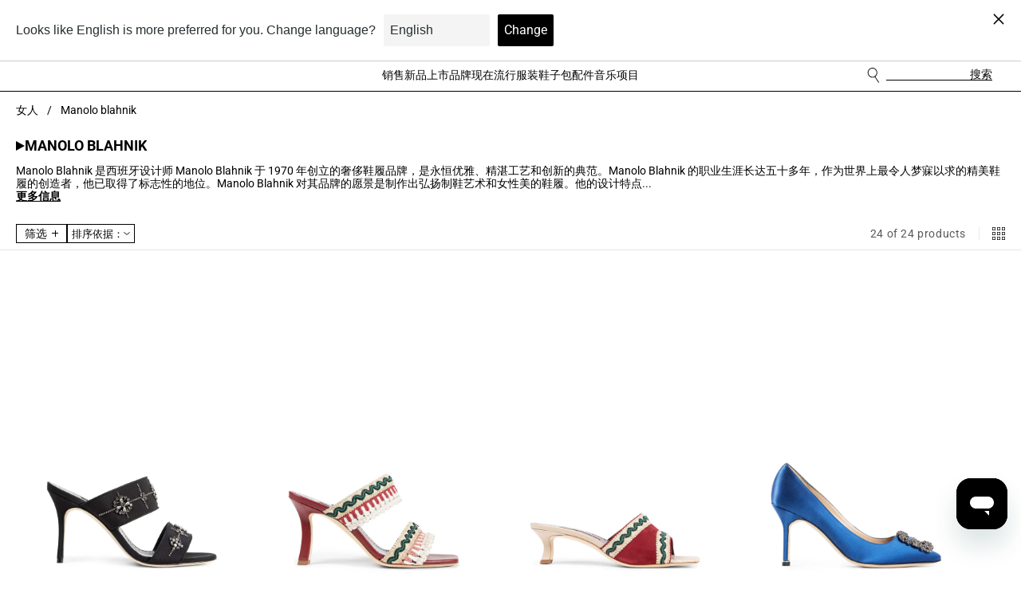

--- FILE ---
content_type: text/css
request_url: https://antonioli.eu/cdn/shop/t/983/assets/custom-select.css?v=98649583792416601811766395261
body_size: -330
content:
custom-select{width:100%}custom-select select{display:none}.select-wrapper.empty:not(.open):after{z-index:10;content:url('data:image/svg+xml,<svg xmlns="http://www.w3.org/2000/svg" width="8" height="4.8" viewBox="0 0 8 4.8"><path id="Poligono_244" data-name="Poligono 244" d="M4,0,5.22,2.712,8,4.8,4,4.176,0,4.8,2.78,2.712Z" transform="translate(8 4.8) rotate(180)" fill="%239f9f9f"/></svg>')}.select-wrapper.empty .display-value{color:var(--color-dark-grey)}.select-field-err .display-value{border-color:var(--color-red)}.selectlist-container{width:100%;position:absolute;z-index:10;overflow-x:hidden;visibility:hidden;margin:0;cursor:pointer;height:fit-content;border:var(--select-border-width) solid var(--select-border-color);border-top:unset;border-radius:var(--inputs-radius);padding-bottom:var(--default-padding);list-style-type:none;display:block;overflow-y:auto;left:0}.select-container:focus{outline:0}@media only screen and (min-width: 1025px){.select-wrapper{display:block}custom-select select{display:none}}
/*# sourceMappingURL=/cdn/shop/t/983/assets/custom-select.css.map?v=98649583792416601811766395261 */


--- FILE ---
content_type: text/css
request_url: https://antonioli.eu/cdn/shop/t/983/assets/popup-geolocation.css?v=57779475474324895741766395306
body_size: 10
content:
@media screen and (max-width: 1024px){.recommendation-modal__container{position:fixed!important;left:50%!important;top:50%!important;transform:translate(-50%,-50%)!important;z-index:1000000;height:fit-content!important;max-width:calc(100% - 32px)!important}}@media screen and (min-width: 1025px){.recommendation-modal__container{width:426.67px;max-width:unset}}.recommendation-modal__container{border-radius:0!important;box-shadow:none!important}.recommendation-modal__container .recommendation-modal__flag{display:none!important}.recommendation-modal__container .recommendation-modal__close-button{margin-top:22px!important;margin-right:24px!important}.recommendation-modal__container .recommendation-modal__content{gap:.8em!important}.recommendation-modal__container h2.recommendation-modal__message,.recommendation-modal__container .recommendation-modal__message--align-start{text-transform:uppercase;font-size:16px!important;line-height:19px!important;letter-spacing:0!important;color:#000!important}.recommendation-modal__container button.recommendation-modal__button{margin-top:18px!important}.recommendation-modal__container button.recommendation-modal__button,.recommendation-modal__container .recommendation-modal__button--minimal{--tw-bg-opacity: 1;text-transform:uppercase;background-color:#fff!important;border-radius:0;border:1px solid #000000!important;height:28px!important;--tw-text-opacity: 1;color:rgb(0 0 0 / var(--tw-text-opacity))!important;font-size:1.4rem!important;line-height:1.6rem!important;letter-spacing:normal!important;font-weight:500;height:32px!important;width:100%!important;text-decoration:unset!important}.recommendation-modal__container button.recommendation-modal__button:hover,.recommendation-modal__container .recommendation-modal__button--minimal:hover{--tw-bg-opacity: 1;background-color:rgb(0 0 0 / var(--tw-bg-opacity))!important;--tw-text-opacity: 1;color:rgb(255 255 255 / var(--tw-text-opacity))!important;width:100%!important}.recommendation-modal__container button.recommendation-modal__button:focus,.recommendation-modal__container .recommendation-modal__button--minimal:focus,.recommendation-modal__container .recommendation-modal__close-button:focus{outline:none!important}.recommendation-modal__container .recommendation-modal__benefits li{font-size:14px!important;color:#000!important}.recommendation-modal__container .recommendation-modal__content{align-items:flex-start}.recommendation-modal__container .recommendation-modal__selector-wrapper--flag{background-image:none!important;border-radius:0!important}.recommendation-modal__container .recommendation-modal__selector--flag,.recommendation-modal__container .recommendation-modal__selector{border:0!important;border-radius:0!important;height:35px!important;background-color:#f8f8f8!important;padding:0 0 0 12px!important;font-size:14px!important;text-transform:uppercase!important}.recommendation-modal__container h2.recommendation-modal__message:before,.recommendation-modal__container .recommendation-modal__message--align-start:before{content:"";display:inline-block;width:12px;height:11px;background-image:url("data:image/svg+xml,%3Csvg xmlns='http://www.w3.org/2000/svg' viewBox='0 0 12 11'%3E%3Cpath d='M 6 0 l 6 11 H 0 Z' fill='%23000000'/%3E%3C/svg%3E");transform:rotate(90deg);background-repeat:no-repeat;margin-right:4px}.recommendation-modal__container .recommendation-modal__benefits{margin-bottom:12.8px}
/*# sourceMappingURL=/cdn/shop/t/983/assets/popup-geolocation.css.map?v=57779475474324895741766395306 */


--- FILE ---
content_type: text/css
request_url: https://antonioli.eu/cdn/shop/t/983/assets/breadcrumbs.css?v=124078679147363286331766395212
body_size: -297
content:
#uncomplicated-breadcrumbs{line-height:1.7rem;font-size:14px;padding-left:2rem;margin-top:1.3rem;top:0}#uncomplicated-breadcrumbs .breadcrumb__sep{visibility:hidden;font-size:0px}#uncomplicated-breadcrumbs .breadcrumb__sep:after{content:"/";visibility:visible;font-size:1.4rem;margin:0 8px 0 6px}#uncomplicated-breadcrumbs a.breadcrumb__branch{text-transform:lowercase;display:inline-block}#uncomplicated-breadcrumbs a.breadcrumb__branch:first-letter{text-transform:uppercase}#uncomplicated-breadcrumbs #uncomplicated-category-breadcrumb-final-item{text-transform:lowercase;display:inline-block}#uncomplicated-breadcrumbs #uncomplicated-category-breadcrumb-final-item:first-letter{text-transform:uppercase}@media screen and (max-width: 768px){#uncomplicated-breadcrumbs{display:none}}@media only screen and (min-width: 1024px) and (max-height: 1366px) and (-webkit-min-device-pixel-ratio: 1.5) and (hover:none){#uncomplicated-breadcrumbs{display:none}}#uncomplicated-breadcrumbs strong{font-weight:400!important;text-transform:lowercase;display:inline-block}#uncomplicated-breadcrumbs strong:first-letter{text-transform:uppercase}.page-width:has(#uncomplicated-breadcrumbs){padding:unset;margin:unset}a.breadcrumb__branch{position:relative;display:inline-block!important;transition:transform .3s}a.breadcrumb__branch:after{content:"";opacity:0;background-color:#000;position:absolute;height:.1rem;bottom:0;left:0;width:0;transition:opacity .3s}a.breadcrumb__branch:hover{transform:translateY(-5px)}a.breadcrumb__branch:hover:after{opacity:1;width:100%;transform:scaleX(1)}
/*# sourceMappingURL=/cdn/shop/t/983/assets/breadcrumbs.css.map?v=124078679147363286331766395212 */


--- FILE ---
content_type: text/css
request_url: https://antonioli.eu/cdn/shop/t/983/assets/tailwind.css?v=90563764526595490051769416977
body_size: 12069
content:
/*! tailwindcss v3.4.1 | MIT License | https://tailwindcss.com*/*,:after,:before{box-sizing:border-box;border:0 solid #e5e7eb}:after,:before{--tw-content:""}:host,html{line-height:1.5;-webkit-text-size-adjust:100%;-moz-tab-size:4;-o-tab-size:4;tab-size:4;font-family:ui-sans-serif,system-ui,sans-serif,Apple Color Emoji,Segoe UI Emoji,Segoe UI Symbol,Noto Color Emoji;font-feature-settings:normal;font-variation-settings:normal;-webkit-tap-highlight-color:transparent}body{margin:0;line-height:inherit}hr{height:0;color:inherit;border-top-width:1px}abbr:where([title]){-webkit-text-decoration:underline dotted;text-decoration:underline dotted}h1,h2,h3,h4,h5,h6{font-size:inherit;font-weight:inherit}a{color:inherit;text-decoration:inherit}b,strong{font-weight:bolder}code,kbd,pre,samp{font-family:ui-monospace,SFMono-Regular,Menlo,Monaco,Consolas,Liberation Mono,Courier New,monospace;font-feature-settings:normal;font-variation-settings:normal;font-size:1em}small{font-size:80%}sub,sup{font-size:75%;line-height:0;position:relative;vertical-align:initial}sub{bottom:-.25em}sup{top:-.5em}table{text-indent:0;border-color:inherit;border-collapse:collapse}button,input,optgroup,select,textarea{font-family:inherit;font-feature-settings:inherit;font-variation-settings:inherit;font-size:100%;font-weight:inherit;line-height:inherit;color:inherit;margin:0;padding:0}button,select{text-transform:none}[type=button],[type=reset],[type=submit],button{-webkit-appearance:button;background-color:initial;background-image:none}:-moz-focusring{outline:auto}:-moz-ui-invalid{box-shadow:none}progress{vertical-align:initial}::-webkit-inner-spin-button,::-webkit-outer-spin-button{height:auto}[type=search]{-webkit-appearance:textfield;outline-offset:-2px}::-webkit-search-decoration{-webkit-appearance:none}::-webkit-file-upload-button{-webkit-appearance:button;font:inherit}summary{display:list-item}blockquote,dd,dl,figure,h1,h2,h3,h4,h5,h6,hr,p,pre{margin:0}fieldset{margin:0}fieldset,legend{padding:0}menu,ol,ul{list-style:none;margin:0;padding:0}dialog{padding:0}textarea{resize:vertical}input::-moz-placeholder,textarea::-moz-placeholder{opacity:1;color:#9ca3af}input::placeholder,textarea::placeholder{opacity:1;color:#9ca3af}[role=button],button{cursor:pointer}:disabled{cursor:default}audio,canvas,embed,iframe,img,object,svg,video{display:block;vertical-align:middle}img,video{max-width:100%;height:auto}[hidden]{display:none}.tw-h1{font-family:var(--font-body-family);--tw-text-opacity:1;color:rgb(0 0 0/var(--tw-text-opacity));margin-top:.5rem;margin-bottom:.5rem;font-size:1.8rem;line-height:1.9rem;letter-spacing:normal;font-weight:700}.tw-h2{font-size:1.6rem;line-height:1.9rem}.tw-h2,.tw-h3-reg{font-family:var(--font-body-family);--tw-text-opacity:1;color:rgb(0 0 0/var(--tw-text-opacity));padding-top:.4rem;padding-bottom:.4rem;letter-spacing:normal;font-weight:400}.tw-h3-reg{font-size:1.4rem;line-height:1.6rem}.tw-h3-med{font-weight:500}.tw-h3-bol,.tw-h3-med{font-family:var(--font-body-family);--tw-text-opacity:1;color:rgb(0 0 0/var(--tw-text-opacity));padding-top:.5rem;padding-bottom:.5rem;font-size:1.4rem;line-height:1.6rem;letter-spacing:normal}.tw-h3-bol{font-weight:700}.tw-p{font-family:var(--font-body-family);--tw-text-opacity:1;color:rgb(0 0 0/var(--tw-text-opacity));padding-top:.5rem;padding-bottom:.5rem;font-size:1.1rem;line-height:1.3rem;letter-spacing:normal;font-weight:400}.tw-text-banner{padding-top:.7rem;padding-bottom:.7rem}.tw-text-banner,.tw-text-cart{font-family:var(--font-body-family);--tw-text-opacity:1;color:rgb(0 0 0/var(--tw-text-opacity));font-size:1.2rem;line-height:1.9rem;letter-spacing:normal;font-weight:400}@media (min-width:1024px){.tw-text-cart{font-size:1.4rem}}.tw-btn-base{font-family:var(--font-body-family);font-size:1.4rem;line-height:1.6rem;letter-spacing:normal;font-weight:400;display:inline-flex;height:3rem;cursor:pointer;align-items:center;justify-content:center;border-width:1px;--tw-border-opacity:1;border-color:rgb(0 0 0/var(--tw-border-opacity));padding:.4rem 1.5rem;--tw-text-opacity:1;color:rgb(0 0 0/var(--tw-text-opacity))}.tw-btn-base:disabled{cursor:not-allowed;--tw-text-opacity:1}.tw-btn-base:disabled,.tw-btn-base:hover:disabled{--tw-border-opacity:1;border-color:rgb(159 159 159/var(--tw-border-opacity));color:rgb(159 159 159/var(--tw-text-opacity))}.tw-btn-base:hover:disabled{--tw-bg-opacity:1;background-color:rgb(255 255 255/var(--tw-bg-opacity));--tw-text-opacity:1}.tw-btn-base.disabled{cursor:not-allowed;--tw-text-opacity:1}.tw-btn-base.disabled,.tw-btn-base:hover.disabled{--tw-border-opacity:1;border-color:rgb(159 159 159/var(--tw-border-opacity));color:rgb(159 159 159/var(--tw-text-opacity))}.tw-btn-base:hover.disabled{--tw-bg-opacity:1;background-color:rgb(255 255 255/var(--tw-bg-opacity));--tw-text-opacity:1}@media (min-width:1024px){.tw-btn-base:hover{font-family:var(--font-body-family);--tw-text-opacity:1;color:rgb(0 0 0/var(--tw-text-opacity));font-size:1.4rem;line-height:1.6rem;letter-spacing:normal;font-weight:500;padding:.5rem 1.45rem}}.tw-btn-base-uppercase{font-family:var(--font-body-family);font-size:1.4rem;line-height:1.6rem;letter-spacing:normal;font-weight:400;display:inline-flex;height:3rem;cursor:pointer;align-items:center;justify-content:center;border-width:1px;--tw-border-opacity:1;border-color:rgb(0 0 0/var(--tw-border-opacity));padding:.4rem 1.5rem;--tw-text-opacity:1;color:rgb(0 0 0/var(--tw-text-opacity))}.tw-btn-base-uppercase:disabled{cursor:not-allowed;--tw-text-opacity:1}.tw-btn-base-uppercase:disabled,.tw-btn-base-uppercase:hover:disabled{--tw-border-opacity:1;border-color:rgb(159 159 159/var(--tw-border-opacity));color:rgb(159 159 159/var(--tw-text-opacity))}.tw-btn-base-uppercase:hover:disabled{--tw-bg-opacity:1;background-color:rgb(255 255 255/var(--tw-bg-opacity));--tw-text-opacity:1}.tw-btn-base-uppercase.disabled{cursor:not-allowed;--tw-text-opacity:1}.tw-btn-base-uppercase.disabled,.tw-btn-base-uppercase:hover.disabled{--tw-border-opacity:1;border-color:rgb(159 159 159/var(--tw-border-opacity));color:rgb(159 159 159/var(--tw-text-opacity))}.tw-btn-base-uppercase:hover.disabled{--tw-bg-opacity:1;background-color:rgb(255 255 255/var(--tw-bg-opacity));--tw-text-opacity:1}.tw-btn-base-uppercase{text-transform:uppercase}.tw-btn-base-uppercase:active{--tw-bg-opacity:1;background-color:rgb(0 0 0/var(--tw-bg-opacity));--tw-text-opacity:1;color:rgb(255 255 255/var(--tw-text-opacity))}@media (min-width:1024px){.tw-btn-base-uppercase:hover{--tw-bg-opacity:1;background-color:rgb(0 0 0/var(--tw-bg-opacity));--tw-text-opacity:1;color:rgb(255 255 255/var(--tw-text-opacity))}}.tw-plus-icon{position:relative;height:.8rem;width:.8rem}.tw-plus-icon:before{top:0;left:50%;height:100%;width:.08rem}.tw-plus-icon:after{top:50%}.tw-plus-icon:after,.tw-plus-icon:before{position:absolute;background-color:currentColor}.tw-plus-icon:before{content:var(--tw-content);transition-property:transform;transition-timing-function:cubic-bezier(.4,0,.2,1);transition-duration:.15s}.tw-plus-icon:after{left:0;margin-top:-.06rem;height:.08rem;content:var(--tw-content);width:100%}.tw-group\/btn.open .tw-plus-icon:before{content:var(--tw-content);display:none}.tw-btn-base-nav{font-family:var(--font-body-family);font-size:1.4rem;line-height:1.6rem;letter-spacing:normal;font-weight:500;display:inline-flex;height:3rem;cursor:pointer;align-items:center;justify-content:center;border-width:1px;--tw-border-opacity:1;border-color:rgb(0 0 0/var(--tw-border-opacity));padding:.5rem 1.5rem;--tw-text-opacity:1;color:rgb(0 0 0/var(--tw-text-opacity))}.tw-btn-base-nav:disabled{cursor:not-allowed;--tw-text-opacity:1}.tw-btn-base-nav:disabled,.tw-btn-base-nav:hover:disabled{--tw-border-opacity:1;border-color:rgb(159 159 159/var(--tw-border-opacity));color:rgb(159 159 159/var(--tw-text-opacity))}.tw-btn-base-nav:hover:disabled{--tw-bg-opacity:1;background-color:rgb(255 255 255/var(--tw-bg-opacity));--tw-text-opacity:1}.tw-btn-base-nav.disabled{cursor:not-allowed;--tw-text-opacity:1}.tw-btn-base-nav.disabled,.tw-btn-base-nav:hover.disabled{--tw-border-opacity:1;border-color:rgb(159 159 159/var(--tw-border-opacity));color:rgb(159 159 159/var(--tw-text-opacity))}.tw-btn-base-nav:hover.disabled{--tw-bg-opacity:1;background-color:rgb(255 255 255/var(--tw-bg-opacity));--tw-text-opacity:1}.tw-btn-base-nav{text-transform:uppercase}.tw-btn-title{font-family:var(--font-body-family);font-size:1.4rem;line-height:1.6rem;letter-spacing:normal;font-weight:500;display:inline-flex;height:3rem;cursor:pointer;align-items:center;justify-content:center;border-width:1px;--tw-border-opacity:1;border-color:rgb(0 0 0/var(--tw-border-opacity));padding:.5rem 1.5rem;--tw-text-opacity:1;color:rgb(0 0 0/var(--tw-text-opacity))}.tw-btn-title:disabled{cursor:not-allowed;--tw-text-opacity:1}.tw-btn-title:disabled,.tw-btn-title:hover:disabled{--tw-border-opacity:1;border-color:rgb(159 159 159/var(--tw-border-opacity));color:rgb(159 159 159/var(--tw-text-opacity))}.tw-btn-title:hover:disabled{--tw-bg-opacity:1;background-color:rgb(255 255 255/var(--tw-bg-opacity));--tw-text-opacity:1}.tw-btn-title.disabled{cursor:not-allowed;--tw-text-opacity:1}.tw-btn-title.disabled,.tw-btn-title:hover.disabled{--tw-border-opacity:1;border-color:rgb(159 159 159/var(--tw-border-opacity));color:rgb(159 159 159/var(--tw-text-opacity))}.tw-btn-title:hover.disabled{--tw-bg-opacity:1;--tw-text-opacity:1}.tw-btn-title,.tw-btn-title:hover.disabled{background-color:rgb(255 255 255/var(--tw-bg-opacity))}.tw-btn-title{--tw-bg-opacity:1;text-transform:uppercase}@media (min-width:1024px){.tw-btn-title:hover{--tw-bg-opacity:1;background-color:rgb(0 0 0/var(--tw-bg-opacity));--tw-text-opacity:1;color:rgb(255 255 255/var(--tw-text-opacity))}}.tw-btn-inverted{font-family:var(--font-body-family);font-size:1.4rem;line-height:1.6rem;letter-spacing:normal;font-weight:500;display:inline-flex;height:3rem;cursor:pointer;align-items:center;justify-content:center;border-width:1px;--tw-border-opacity:1;border-color:rgb(0 0 0/var(--tw-border-opacity));padding:.5rem 1.5rem;color:rgb(0 0 0/var(--tw-text-opacity))}.tw-btn-inverted:disabled{cursor:not-allowed;--tw-text-opacity:1}.tw-btn-inverted:disabled,.tw-btn-inverted:hover:disabled{--tw-border-opacity:1;border-color:rgb(159 159 159/var(--tw-border-opacity));color:rgb(159 159 159/var(--tw-text-opacity))}.tw-btn-inverted:hover:disabled{--tw-bg-opacity:1;background-color:rgb(255 255 255/var(--tw-bg-opacity));--tw-text-opacity:1}.tw-btn-inverted.disabled{cursor:not-allowed;--tw-text-opacity:1}.tw-btn-inverted.disabled,.tw-btn-inverted:hover.disabled{--tw-border-opacity:1;border-color:rgb(159 159 159/var(--tw-border-opacity));color:rgb(159 159 159/var(--tw-text-opacity))}.tw-btn-inverted:hover.disabled{--tw-bg-opacity:1;--tw-text-opacity:1}.tw-btn-inverted,.tw-btn-inverted:hover.disabled{background-color:rgb(255 255 255/var(--tw-bg-opacity))}.tw-btn-inverted{text-transform:uppercase}@media (min-width:1024px){.tw-btn-inverted:hover{--tw-bg-opacity:1;background-color:rgb(0 0 0/var(--tw-bg-opacity));--tw-text-opacity:1;color:rgb(255 255 255/var(--tw-text-opacity))}}.tw-btn-inverted{--tw-bg-opacity:1;background-color:rgb(0 0 0/var(--tw-bg-opacity));--tw-text-opacity:1;color:rgb(255 255 255/var(--tw-text-opacity))}@media (min-width:1024px){.tw-btn-inverted:hover{--tw-bg-opacity:1;background-color:rgb(255 255 255/var(--tw-bg-opacity));--tw-text-opacity:1;color:rgb(0 0 0/var(--tw-text-opacity))}}.tw-btn-small{display:inline-flex;height:3rem;cursor:pointer;align-items:center;justify-content:center;border-width:1px;--tw-border-opacity:1;border-color:rgb(0 0 0/var(--tw-border-opacity));padding-left:1.5rem;padding-right:1.5rem;--tw-text-opacity:1;color:rgb(0 0 0/var(--tw-text-opacity))}.tw-btn-small:disabled{cursor:not-allowed;--tw-text-opacity:1}.tw-btn-small:disabled,.tw-btn-small:hover:disabled{--tw-border-opacity:1;border-color:rgb(159 159 159/var(--tw-border-opacity));color:rgb(159 159 159/var(--tw-text-opacity))}.tw-btn-small:hover:disabled{--tw-bg-opacity:1;background-color:rgb(255 255 255/var(--tw-bg-opacity));--tw-text-opacity:1}.tw-btn-small.disabled{cursor:not-allowed;--tw-text-opacity:1}.tw-btn-small.disabled,.tw-btn-small:hover.disabled{--tw-border-opacity:1;border-color:rgb(159 159 159/var(--tw-border-opacity));color:rgb(159 159 159/var(--tw-text-opacity))}.tw-btn-small:hover.disabled{--tw-bg-opacity:1;background-color:rgb(255 255 255/var(--tw-bg-opacity));--tw-text-opacity:1}.tw-btn-small{height:2.4rem;padding-left:1rem;padding-right:1rem;font-size:1.3rem;text-transform:uppercase}@media (min-width:1024px){.tw-btn-small{font-family:var(--font-body-family);--tw-text-opacity:1;color:rgb(0 0 0/var(--tw-text-opacity));padding-top:.4rem;padding-bottom:.4rem;font-size:1.4rem;line-height:1.6rem;letter-spacing:normal;font-weight:400}}.tw-btn-small span{line-height:1}@media (min-width:1024px){.tw-btn-small:hover{--tw-bg-opacity:1;background-color:rgb(0 0 0/var(--tw-bg-opacity));--tw-text-opacity:1;color:rgb(255 255 255/var(--tw-text-opacity))}}.tw-link{font-family:var(--font-body-family);padding-top:.4rem;font-size:1.4rem;line-height:1.6rem;letter-spacing:normal;font-weight:400;width:-moz-fit-content;width:fit-content;cursor:pointer;border-bottom-width:1px;--tw-border-opacity:1;border-color:rgb(0 0 0/var(--tw-border-opacity));--tw-text-opacity:1;color:rgb(0 0 0/var(--tw-text-opacity));position:relative;display:block;padding-bottom:0;transition-property:padding;transition-timing-function:cubic-bezier(.4,0,.2,1);transition-duration:.3s}.tw-link:after{--tw-bg-opacity:1;background-color:rgb(0 0 0/var(--tw-bg-opacity));opacity:0;transition-property:opacity;transition-timing-function:cubic-bezier(.4,0,.2,1);content:var(--tw-content);transition-duration:.3s}.tw-link:hover:after{position:absolute;bottom:0;left:0;height:.1rem;width:100%;content:var(--tw-content);opacity:1}@media (min-width:1024px){.tw-link:hover{border-bottom-width:0;padding-top:0;padding-bottom:.5rem;text-decoration-line:none}}.tw-link-menu,a.tw-link-menu{font-family:var(--font-body-family);padding-top:.4rem;font-size:1.4rem;line-height:1.6rem;letter-spacing:normal;font-weight:400;position:relative;display:block;width:-moz-fit-content;width:fit-content;cursor:pointer;border-bottom-width:1px;--tw-border-opacity:1;border-color:rgb(0 0 0/var(--tw-border-opacity));padding-bottom:0;--tw-text-opacity:1;color:rgb(0 0 0/var(--tw-text-opacity));transition-property:padding;transition-timing-function:cubic-bezier(.4,0,.2,1);transition-duration:.3s}.tw-link-menu:after,a.tw-link-menu:after{--tw-bg-opacity:1;background-color:rgb(0 0 0/var(--tw-bg-opacity));opacity:0;transition-property:opacity;transition-timing-function:cubic-bezier(.4,0,.2,1);content:var(--tw-content);transition-duration:.3s}.tw-link-menu:hover:after,a.tw-link-menu:hover:after{position:absolute;bottom:0;left:0;height:.1rem;width:100%;content:var(--tw-content);opacity:1}@media (min-width:1024px){.tw-link-menu:hover,a.tw-link-menu:hover{border-bottom-width:0;padding-top:0;padding-bottom:.5rem;text-decoration-line:none}}.tw-link-menu,a.tw-link-menu{border-bottom-width:0}.tw-page-width{padding-left:1rem;padding-right:1rem}.tw-icon{position:relative;display:flex;cursor:pointer;align-items:center;justify-content:space-evenly}.tw-icon svg{display:block;max-height:20px;max-width:20px}.rotate-hover{transition-property:all;transition-timing-function:cubic-bezier(.4,0,.2,1);transition-duration:.3s}.icon-active:active,.rotate-hover:active,.rotate-hover:hover{--tw-rotate:60deg;transform:translate(var(--tw-translate-x),var(--tw-translate-y)) rotate(var(--tw-rotate)) skew(var(--tw-skew-x)) skewY(var(--tw-skew-y)) scaleX(var(--tw-scale-x)) scaleY(var(--tw-scale-y))}.icon-close-s{width:1.2rem;background-image:url("data:image/svg+xml;charset=utf-8,%3Csvg xmlns='http://www.w3.org/2000/svg' width='12' height='13' fill='none' aria-hidden='true' class='icon icon-close-small'%3E%3Cpath stroke='currentColor' stroke-linecap='round' stroke-linejoin='round' d='M8.486 9.33 2.828 3.67M2.885 9.385l5.544-5.77'/%3E%3C/svg%3E")}.icon-close-s,.icon-search{background-size:contain;background-position:50%;background-repeat:no-repeat}.icon-search{display:block;height:1.6rem;width:1.6rem;background-image:url("data:image/svg+xml;charset=utf-8,%3Csvg xmlns='http://www.w3.org/2000/svg' width='19.233' height='19.612'%3E%3Cpath d='m16.382 19.032-4.873-7.127a6.074 6.074 0 1 0-.746.477l4.898 7.132ZM2.783 6.12a5.192 5.192 0 1 1 4.21 6.016 5.192 5.192 0 0 1-4.21-6.016Z'/%3E%3C/svg%3E")}.logo{height:45px;width:100%}.logo svg{margin-left:auto;margin-right:auto;margin-top:.25rem}.full-width{width:100%}.fade-animation{transition-property:opacity;transition-duration:.15s;transition-timing-function:cubic-bezier(.4,0,.2,1)}.hidden{visibility:hidden}.sidebar-visibile{display:flex;justify-content:flex-end}.badge{border-radius:var(--badge-corner-radius);border-width:1px;border-style:solid;border-color:rgba(var(--color-badge-border),var(--alpha-badge-border));background-color:rgb(var(--color-badge-background));padding:.4rem .8rem;font-size:1.2rem;display:block;overflow-wrap:break-word;text-align:center;font-weight:500;line-height:1;color:rgb(var(--color-badge-foreground))}.page-full-width{margin:0 auto;max-width:100%;padding:1.6rem}@media (min-width:1024px){.page-full-width{padding:0 2rem}}@media only screen and (min-width:1024px) and (max-height:1366px) and (-webkit-min-device-pixel-ratio:1.5) and (hover:none){.page-full-width{padding:1.6rem}}.sidebar{position:fixed;top:auto;bottom:0;left:0;z-index:20;height:auto;max-height:70svh;width:100%;--tw-bg-opacity:1;background-color:rgb(255 255 255/var(--tw-bg-opacity));outline-style:solid;outline-width:1px;outline-color:#eaeaea}@media (min-width:1024px){.sidebar{position:relative;top:auto;bottom:auto;left:auto;z-index:0;height:auto;max-height:none;width:auto;background-color:initial;padding-left:0;padding-right:0;outline-width:0}.sidebar:before{content:var(--tw-content);display:none}}.sidebar-size{position:fixed;top:auto;bottom:0;left:0;z-index:20;height:auto;max-height:70svh;width:100%;--tw-bg-opacity:1;background-color:rgb(255 255 255/var(--tw-bg-opacity));outline-style:solid;outline-width:1px;outline-color:#eaeaea}@media (min-width:1024px){.sidebar-size{position:relative;top:auto;bottom:auto;left:auto;z-index:0;height:auto;max-height:none;width:auto;background-color:initial;padding-left:0;padding-right:0;outline-width:0}.sidebar-size:before{content:var(--tw-content);display:none}}.sidebar-size{display:none}.facets-sidebar{position:fixed;top:auto;bottom:0;left:0;z-index:20;height:auto;max-height:70svh;width:100%;--tw-bg-opacity:1;background-color:rgb(255 255 255/var(--tw-bg-opacity));outline-style:solid;outline-width:1px;outline-color:#eaeaea}@media (min-width:1024px){.facets-sidebar{position:relative;top:auto;bottom:auto;left:auto;z-index:0;height:auto;max-height:none;width:auto;background-color:initial;padding-left:0;padding-right:0;outline-width:0}.facets-sidebar:before{content:var(--tw-content);display:none}}.facets-sidebar{max-height:100%;min-height:100%}@media (min-width:1024px){.facets-sidebar{min-height:unset}}.facets-sidebar .sidebar__header{position:absolute;top:0;left:0;right:0}@media (min-width:1024px){.facets-sidebar .sidebar__header{position:static}}.facets-sidebar .sidebar__content{position:absolute;top:5.6rem;bottom:0;left:0;right:0}@media (min-width:1024px){.facets-sidebar .sidebar__content{position:static}}.facets-sidebar #FacetsWrapperDesktop{max-height:calc(100svh - 5.6rem - 90px)}@media (min-width:1024px){.facets-sidebar #FacetsWrapperDesktop{max-height:unset}}.facets-sidebar{display:none;transition-property:all;transition-timing-function:cubic-bezier(.4,0,.2,1);transition-duration:.3s;transition-timing-function:cubic-bezier(.4,0,1,1)}@media (min-width:1024px){.facets-sidebar{display:block;width:0;border-right-width:1px;border-style:solid;--tw-border-opacity:1;border-color:rgb(234 234 234/var(--tw-border-opacity));opacity:0}}.sidebar-opened{display:block;transition-property:all;transition-timing-function:cubic-bezier(.4,0,.2,1);transition-duration:.3s;transition-timing-function:cubic-bezier(0,0,.2,1)}@media (min-width:1024px){.sidebar-opened{width:100%;opacity:1}}.sidebar__overlay{position:fixed;top:0;left:0;z-index:-1;height:100dvh;width:100%;--tw-bg-opacity:1;background-color:rgb(0 0 0/var(--tw-bg-opacity));opacity:.2}.sidebar__header{display:flex;height:5.6rem;align-items:center;justify-content:space-between;border-bottom-width:1px;border-style:solid;--tw-border-opacity:1;border-color:rgb(234 234 234/var(--tw-border-opacity));--tw-bg-opacity:1;background-color:rgb(255 255 255/var(--tw-bg-opacity));padding-left:1.6rem;padding-right:1.6rem}@media (min-width:1024px){.sidebar__header{display:none}}.sidebar__title{display:flex;align-items:center;gap:1rem}.sidebar__content{--tw-bg-opacity:1;background-color:rgb(255 255 255/var(--tw-bg-opacity))}.drawer-opened{overflow:hidden}@media (min-width:1024px){.drawer-opened{overflow:visible}.swiper-arrow{top:50%;z-index:20;margin-top:-1.4rem;height:2.4rem;width:2.4rem;align-items:center}.tw-group\/card:hover .swiper-arrow{pointer-events:auto;display:flex}.tw-group\/pgrid.grid--8-col-desktop .swiper-arrow{display:none}.swiper-arrow-prev{left:.2rem}.swiper-arrow-next{right:.2rem}}.field__input{display:flex;height:3.5rem;width:100%;-webkit-appearance:none;-moz-appearance:none;appearance:none;border-radius:var(--inputs-radius);border-width:0;--tw-bg-opacity:1;background-color:rgb(248 248 248/var(--tw-bg-opacity));padding-left:1.2rem;padding-right:1.2rem}.field__checkbox{position:relative;cursor:pointer}.field__checkbox input{-webkit-appearance:none;-moz-appearance:none;appearance:none}.field__checkbox input:before{display:inline-block;height:1rem;width:1rem;border-width:1px;border-style:solid;--tw-border-opacity:1;border-color:rgb(0 0 0/var(--tw-border-opacity));--tw-bg-opacity:1;background-color:rgb(255 255 255/var(--tw-bg-opacity));--tw-content:"";content:var(--tw-content)}.field__checkbox input:checked:before{content:var(--tw-content);--tw-bg-opacity:1;background-color:rgb(0 0 0/var(--tw-bg-opacity))}.input__small{display:flex;width:100%;-webkit-appearance:none;-moz-appearance:none;appearance:none;border-radius:var(--inputs-radius);border-width:0;--tw-bg-opacity:1;background-color:rgb(248 248 248/var(--tw-bg-opacity));height:2.6rem;padding-left:1rem;padding-right:1rem;font-size:1.2rem}.field__label{position:relative;font-size:1.1rem}.select{position:relative;display:flex}.select,.select select{width:100%}.select select{height:3.5rem;-webkit-appearance:none;-moz-appearance:none;appearance:none;--tw-bg-opacity:1;background-color:rgb(248 248 248/var(--tw-bg-opacity));padding-left:1rem;padding-right:1rem}.select svg{pointer-events:none;position:absolute;top:50%;right:1rem;margin-top:-.25rem;height:.5rem}.select__small{position:relative;display:flex;width:100%}.select__small select{height:3.5rem;width:100%;-webkit-appearance:none;-moz-appearance:none;appearance:none;--tw-bg-opacity:1;background-color:rgb(248 248 248/var(--tw-bg-opacity));padding-left:1rem;padding-right:1rem}.select__small svg{pointer-events:none;position:absolute;top:50%;right:1rem;margin-top:-.25rem;height:.5rem}.select__small select{height:2.2rem;font-size:1.2rem}.sidedrawer-container{display:flex;justify-content:flex-end;position:fixed;right:0;top:0;z-index:50;height:100%;width:100%;overflow:hidden;--tw-border-opacity:1;border-color:rgb(0 0 0/var(--tw-border-opacity));background-color:#00000080}@media (min-width:1024px){.sidedrawer-container{position:fixed;height:100vh;justify-content:flex-end}}.sidedrawer-content{position:fixed;bottom:0;z-index:50;display:flex;width:100%;flex-direction:column;align-items:flex-start;--tw-bg-opacity:1;background-color:rgb(255 255 255/var(--tw-bg-opacity));--tw-border-opacity:1;border-color:rgb(0 0 0/var(--tw-border-opacity));padding:2.5rem 2.1rem 1.6rem}@media (min-width:1024px){.sidedrawer-content{height:100%;width:443px}}.side-close{position:absolute;right:2rem;top:2rem}@media (min-width:1024px){.side-close{right:2.1rem;top:2.5rem}}.select-wrapper{position:relative;height:2.8rem;width:100%;cursor:pointer;border-width:1px;border-style:solid;--tw-border-opacity:1;border-color:rgb(234 234 234/var(--tw-border-opacity))}.select-wrapper.open{border-bottom-color:#0000}.select-wrapper:disabled{pointer-events:none}.select-wrapper:before{content:var(--tw-content);pointer-events:none}.select-wrapper:disabled{opacity:.3}.select-wrapper:after{pointer-events:none;position:absolute;top:50%;right:1rem;z-index:20;margin-top:-.8rem;height:1.1rem;width:1.2rem;transition-property:color,background-color,border-color,text-decoration-color,fill,stroke,opacity,box-shadow,transform,filter,-webkit-backdrop-filter;transition-property:color,background-color,border-color,text-decoration-color,fill,stroke,opacity,box-shadow,transform,filter,backdrop-filter;transition-property:color,background-color,border-color,text-decoration-color,fill,stroke,opacity,box-shadow,transform,filter,backdrop-filter,-webkit-backdrop-filter;transition-timing-function:cubic-bezier(.4,0,.2,1);transition-duration:.2s;transition-timing-function:cubic-bezier(0,0,.2,1);--tw-content:url("data:image/svg+xml;charset=utf-8,%3Csvg xmlns='http://www.w3.org/2000/svg' width='13.685' height='12.544' class='icon icon-caret group-open/details:tw-rotate-180 tw-group/svg'%3E%3Cpath fill='none' stroke='%23000' d='m6.842 11.5-6-11h12Z' class='group-open/details:tw-fill-black lg:group-hover/svg:tw-stroke-2' data-name='Poligono 26'/%3E%3C/svg%3E");content:var(--tw-content)}.select-wrapper:hover:after{--tw-content:url("data:image/svg+xml;charset=utf-8,%3Csvg xmlns='http://www.w3.org/2000/svg' width='13.685' height='12.544' class='icon icon-caret group-open/details:tw-rotate-180 tw-group/svg'%3E%3Cpath fill='none' stroke='%23000' stroke-width='2' d='m6.842 11.5-6-11h12Z' class='group-open/details:tw-fill-black lg:group-hover/svg:tw-stroke-2' data-name='Poligono 26'/%3E%3C/svg%3E");content:var(--tw-content)}.select-wrapper.open:after{z-index:20;margin-top:-.2rem;--tw-rotate:-180deg;transform:translate(var(--tw-translate-x),var(--tw-translate-y)) rotate(var(--tw-rotate)) skew(var(--tw-skew-x)) skewY(var(--tw-skew-y)) scaleX(var(--tw-scale-x)) scaleY(var(--tw-scale-y));--tw-content:url("data:image/svg+xml;charset=utf-8,%3Csvg xmlns='http://www.w3.org/2000/svg' width='12' height='11' class='icon icon-caret'%3E%3Cpath stroke='%23000' d='M6 11 0 0h12Z' data-name='Poligono 26'/%3E%3C/svg%3E");content:var(--tw-content)}.select-size{position:relative;height:2.8rem;cursor:pointer;border-width:1px;border-style:solid;--tw-border-opacity:1;border-color:rgb(234 234 234/var(--tw-border-opacity))}.select-size:before{content:var(--tw-content);pointer-events:none}.select-size:after{pointer-events:none;position:absolute;top:50%;right:1rem;z-index:20;margin-top:-.8rem;height:1.1rem;width:1.2rem;transition-property:color,background-color,border-color,text-decoration-color,fill,stroke,opacity,box-shadow,transform,filter,-webkit-backdrop-filter;transition-property:color,background-color,border-color,text-decoration-color,fill,stroke,opacity,box-shadow,transform,filter,backdrop-filter;transition-property:color,background-color,border-color,text-decoration-color,fill,stroke,opacity,box-shadow,transform,filter,backdrop-filter,-webkit-backdrop-filter;transition-timing-function:cubic-bezier(.4,0,.2,1);transition-duration:.2s;transition-timing-function:cubic-bezier(0,0,.2,1);--tw-content:url("data:image/svg+xml;charset=utf-8,%3Csvg xmlns='http://www.w3.org/2000/svg' width='13.685' height='12.544' class='icon icon-caret group-open/details:tw-rotate-180 tw-group/svg'%3E%3Cpath fill='none' stroke='%23000' d='m6.842 11.5-6-11h12Z' class='group-open/details:tw-fill-black lg:group-hover/svg:tw-stroke-2' data-name='Poligono 26'/%3E%3C/svg%3E")}.select-size:hover:after{--tw-content:url("data:image/svg+xml;charset=utf-8,%3Csvg xmlns='http://www.w3.org/2000/svg' width='13.685' height='12.544' class='icon icon-caret group-open/details:tw-rotate-180 tw-group/svg'%3E%3Cpath fill='none' stroke='%23000' stroke-width='2' d='m6.842 11.5-6-11h12Z' class='group-open/details:tw-fill-black lg:group-hover/svg:tw-stroke-2' data-name='Poligono 26'/%3E%3C/svg%3E");content:var(--tw-content)}.select-size:disabled{pointer-events:none;opacity:.3}.select-size.open{border-bottom-color:#0000}.select-size.open:after{z-index:20;margin-top:-.2rem;--tw-rotate:-180deg;transform:translate(var(--tw-translate-x),var(--tw-translate-y)) rotate(var(--tw-rotate)) skew(var(--tw-skew-x)) skewY(var(--tw-skew-y)) scaleX(var(--tw-scale-x)) scaleY(var(--tw-scale-y));--tw-content:url("data:image/svg+xml;charset=utf-8,%3Csvg xmlns='http://www.w3.org/2000/svg' width='12' height='11' class='icon icon-caret'%3E%3Cpath stroke='%23000' d='M6 11 0 0h12Z' data-name='Poligono 26'/%3E%3C/svg%3E");content:var(--tw-content)}.select-size{display:flex;width:100%;align-items:center;padding-left:1rem;padding-right:1rem}.select-size:after{content:var(--tw-content);z-index:2}.select-size select{width:100%;-webkit-appearance:none;-moz-appearance:none;appearance:none}.select-container,.select-size select{--tw-bg-opacity:1;background-color:rgb(255 255 255/var(--tw-bg-opacity))}.select-container{left:-.1rem;max-height:50vh;width:calc(100% + .2rem);overflow-y:hidden}@media (min-width:1024px){.select-container{max-height:0}}.select-container{transition-property:all;transition-timing-function:cubic-bezier(.4,0,.2,1);transition-duration:.5s;transition-timing-function:cubic-bezier(0,0,.2,1)}@media (min-width:1024px){.select-container.visible{max-height:15rem}}.select-container ul{max-height:50vh;width:98%;overflow-y:auto}@media (min-width:1024px){.select-container ul{max-height:15rem}.select-container{position:absolute;z-index:20;border-left-width:1px;border-right-width:1px;border-bottom-width:1px;border-style:solid;--tw-border-opacity:1;border-color:rgb(234 234 234/var(--tw-border-opacity))}}.select-trigger{height:.6rem;width:auto}.select-option{display:flex;height:4rem;cursor:pointer;align-items:center;justify-content:space-between;padding-left:1rem;padding-right:1rem}.select-option:nth-child(odd){--tw-bg-opacity:1;background-color:rgb(255 255 255/var(--tw-bg-opacity))}.select-option:nth-child(2n){--tw-bg-opacity:1;background-color:rgb(248 248 248/var(--tw-bg-opacity))}@media (min-width:1024px){.select-option{height:2.4rem}.select-option:nth-child(2n),.select-option:nth-child(odd){background-color:initial}.select-option:hover{--tw-bg-opacity:1;background-color:rgb(248 248 248/var(--tw-bg-opacity))}}.select-option.disabled>.select-option--value{--tw-text-opacity:1;color:rgb(159 159 159/var(--tw-text-opacity))}.select-option.disabled{pointer-events:none}.select-option:hover.disabled{--tw-bg-opacity:1;background-color:rgb(255 255 255/var(--tw-bg-opacity))}.select-option>.select-option--value{position:relative}.select-option.disabled>.select-option--value:before{position:absolute;height:2.4rem;width:1px;--tw-content:"";left:50%;top:50%;margin-top:-1.2rem;--tw-rotate:45deg;transform:translate(var(--tw-translate-x),var(--tw-translate-y)) rotate(var(--tw-rotate)) skew(var(--tw-skew-x)) skewY(var(--tw-skew-y)) scaleX(var(--tw-scale-x)) scaleY(var(--tw-scale-y));content:var(--tw-content);--tw-bg-opacity:1;background-color:rgb(159 159 159/var(--tw-bg-opacity))}.select-option--message{font-size:1.2rem}.tw-group\/option.disabled .select-option--message,.tw-group\/option.visible .select-option--message{visibility:visible}@media (min-width:1024px){.select-option--message{visibility:hidden}.tw-group\/option:hover .select-option--message{visibility:visible}}.select-option--message.visible{visibility:visible}@media (min-width:1024px){.select-option--message.visible{font-weight:500}}.display-value{position:relative;z-index:10;width:100%;--tw-bg-opacity:1;background-color:rgb(255 255 255/var(--tw-bg-opacity));padding-left:1rem;padding-right:1rem}.display-value,.value-text{display:flex;height:100%;align-items:center}.value-text{line-height:1}@media (min-width:1024px){.value-text .visible{visibility:visible}}.value-text span{visibility:hidden;margin-left:.5rem;font-size:1.4rem;font-weight:400!important}.area-voice{font-family:var(--font-body-family);font-size:1.4rem;line-height:1.6rem;letter-spacing:normal;font-weight:500;display:inline-flex;height:3rem;cursor:pointer;align-items:center;justify-content:center;border-width:1px;--tw-border-opacity:1;border-color:rgb(0 0 0/var(--tw-border-opacity));padding:.5rem 1.5rem;--tw-text-opacity:1;color:rgb(0 0 0/var(--tw-text-opacity))}.area-voice:disabled{cursor:not-allowed;--tw-text-opacity:1}.area-voice:disabled,.area-voice:hover:disabled{--tw-border-opacity:1;border-color:rgb(159 159 159/var(--tw-border-opacity));color:rgb(159 159 159/var(--tw-text-opacity))}.area-voice:hover:disabled{--tw-bg-opacity:1;background-color:rgb(255 255 255/var(--tw-bg-opacity));--tw-text-opacity:1}.area-voice.disabled{cursor:not-allowed;--tw-text-opacity:1}.area-voice.disabled,.area-voice:hover.disabled{--tw-border-opacity:1;border-color:rgb(159 159 159/var(--tw-border-opacity));color:rgb(159 159 159/var(--tw-text-opacity))}.area-voice:hover.disabled{--tw-bg-opacity:1;background-color:rgb(255 255 255/var(--tw-bg-opacity));--tw-text-opacity:1}.area-voice{--tw-bg-opacity:1;background-color:rgb(255 255 255/var(--tw-bg-opacity));text-transform:uppercase;position:relative;display:flex;padding-top:0;padding-bottom:0;transition-property:all;transition-timing-function:cubic-bezier(.4,0,.2,1);transition-duration:.3s}.area-voice:after{--tw-bg-opacity:1;background-color:rgb(0 0 0/var(--tw-bg-opacity));opacity:0;transition-property:opacity;transition-timing-function:cubic-bezier(.4,0,.2,1);content:var(--tw-content);transition-duration:.3s}.area-voice:hover:after{position:absolute;bottom:0;left:0;height:.1rem;width:100%;content:var(--tw-content);opacity:1}@media (min-width:1024px){.area-voice:hover{border-bottom-width:0;padding-top:0;padding-bottom:.5rem;text-decoration-line:none}.area-voice{font-family:var(--font-body-family);--tw-text-opacity:1;color:rgb(0 0 0/var(--tw-text-opacity));font-size:1.4rem;line-height:1.6rem;letter-spacing:normal;font-weight:400;height:2rem;border-width:0;padding:.4rem 0 0}}.antonioli-breadcrumbs{padding-left:2rem;padding-top:1.3rem;font-size:14px}.antonioli-breadcrumbs .breadcrumb__branch{position:relative;display:inline-block;transition-property:transform;transition-timing-function:cubic-bezier(.4,0,.2,1);transition-duration:.3s}.antonioli-breadcrumbs .breadcrumb__branch:after{position:absolute;bottom:0;left:0;height:.1rem;width:0;--tw-bg-opacity:1;background-color:rgb(0 0 0/var(--tw-bg-opacity));opacity:0;transition-property:opacity;transition-timing-function:cubic-bezier(.4,0,.2,1);content:var(--tw-content);transition-duration:.3s}.antonioli-breadcrumbs .breadcrumb__branch:hover{--tw-translate-y:-5px}.antonioli-breadcrumbs .breadcrumb__branch:hover,.antonioli-breadcrumbs .breadcrumb__branch:hover:after{transform:translate(var(--tw-translate-x),var(--tw-translate-y)) rotate(var(--tw-rotate)) skew(var(--tw-skew-x)) skewY(var(--tw-skew-y)) scaleX(var(--tw-scale-x)) scaleY(var(--tw-scale-y))}.antonioli-breadcrumbs .breadcrumb__branch:hover:after{width:100%;--tw-scale-x:1;content:var(--tw-content);opacity:1}*,::backdrop,:after,:before{--tw-border-spacing-x:0;--tw-border-spacing-y:0;--tw-translate-x:0;--tw-translate-y:0;--tw-rotate:0;--tw-skew-x:0;--tw-skew-y:0;--tw-scale-x:1;--tw-scale-y:1;--tw-pan-x: ;--tw-pan-y: ;--tw-pinch-zoom: ;--tw-scroll-snap-strictness:proximity;--tw-gradient-from-position: ;--tw-gradient-via-position: ;--tw-gradient-to-position: ;--tw-ordinal: ;--tw-slashed-zero: ;--tw-numeric-figure: ;--tw-numeric-spacing: ;--tw-numeric-fraction: ;--tw-ring-inset: ;--tw-ring-offset-width:0px;--tw-ring-offset-color:#fff;--tw-ring-color:#3b82f680;--tw-ring-offset-shadow:0 0 #0000;--tw-ring-shadow:0 0 #0000;--tw-shadow:0 0 #0000;--tw-shadow-colored:0 0 #0000;--tw-blur: ;--tw-brightness: ;--tw-contrast: ;--tw-grayscale: ;--tw-hue-rotate: ;--tw-invert: ;--tw-saturate: ;--tw-sepia: ;--tw-drop-shadow: ;--tw-backdrop-blur: ;--tw-backdrop-brightness: ;--tw-backdrop-contrast: ;--tw-backdrop-grayscale: ;--tw-backdrop-hue-rotate: ;--tw-backdrop-invert: ;--tw-backdrop-opacity: ;--tw-backdrop-saturate: ;--tw-backdrop-sepia: }.tw-sr-only{position:absolute;width:1px;height:1px;padding:0;margin:-1px;overflow:hidden;clip:rect(0,0,0,0);white-space:nowrap;border-width:0}.tw-pointer-events-none{pointer-events:none}.tw-pointer-events-auto{pointer-events:auto}.tw-visible{visibility:visible}.tw-invisible{visibility:hidden}.tw-fixed{position:fixed}.tw-absolute{position:absolute}.tw-relative{position:relative}.tw-sticky{position:sticky}.\!tw-bottom-0{bottom:0!important}.\!tw-bottom-\[1rem\]{bottom:1rem!important}.\!tw-right-\[1rem\]{right:1rem!important}.\!tw-top-auto{top:auto!important}.-tw-bottom-\[0\.1rem\]{bottom:-.1rem}.-tw-bottom-\[1\.1rem\]{bottom:-1.1rem}.-tw-bottom-\[1\.2rem\]{bottom:-1.2rem}.-tw-top-\[1rem\]{top:-1rem}.tw-bottom-0{bottom:0}.tw-bottom-\[-4px\]{bottom:-4px}.tw-bottom-\[0\.7rem\]{bottom:.7rem}.tw-bottom-\[1\.6rem\]{bottom:1.6rem}.tw-bottom-\[2rem\]{bottom:2rem}.tw-bottom-auto{bottom:auto}.tw-left-0{left:0}.tw-left-\[1\.6rem\]{left:1.6rem}.tw-left-\[2rem\]{left:2rem}.tw-right-0{right:0}.tw-right-8{right:2rem}.tw-right-\[0\.8rem\]{right:.8rem}.tw-right-\[0\.9rem\]{right:.9rem}.tw-top-0{top:0}.tw-top-1\/2{top:50%}.tw-top-12{top:3rem}.tw-top-\[-10px\]{top:-10px}.tw-top-\[-2\.1rem\]{top:-2.1rem}.tw-top-\[0\]{top:0}.tw-top-\[1\.5rem\]{top:1.5rem}.tw-top-\[12rem\]{top:12rem}.tw-top-\[2\.5rem\]{top:2.5rem}.tw-top-\[2\.8rem\]{top:2.8rem}.tw-top-\[4\.5rem\]{top:4.5rem}.tw-top-\[40px\]{top:40px}.tw-top-\[8\.5rem\]{top:8.5rem}.tw-top-\[80px\]{top:80px}.tw-top-\[calc\(var\(--header-height\)_\+_1rem\)\]{top:calc(var(--header-height) + 1rem)}.tw-z-0{z-index:0}.tw-z-10{z-index:10}.tw-z-20{z-index:20}.tw-z-40{z-index:40}.tw-z-50{z-index:50}.tw-z-\[1\]{z-index:1}.tw-z-\[2\]{z-index:2}.tw-z-\[30\]{z-index:30}.tw-z-\[3\]{z-index:3}.tw-order-1{order:1}.tw-col-span-1{grid-column:span 1/span 1}.tw-col-span-10{grid-column:span 10/span 10}.tw-col-span-11{grid-column:span 11/span 11}.tw-col-span-12{grid-column:span 12/span 12}.tw-col-span-2{grid-column:span 2/span 2}.tw-col-span-3{grid-column:span 3/span 3}.tw-col-span-4{grid-column:span 4/span 4}.tw-col-span-5{grid-column:span 5/span 5}.tw-col-span-6{grid-column:span 6/span 6}.tw-col-span-7{grid-column:span 7/span 7}.tw-col-span-8{grid-column:span 8/span 8}.tw-col-span-9{grid-column:span 9/span 9}.tw-col-start-1{grid-column-start:1}.tw-col-start-10{grid-column-start:10}.tw-col-start-11{grid-column-start:11}.tw-col-start-12{grid-column-start:12}.tw-col-start-13{grid-column-start:13}.tw-col-start-2{grid-column-start:2}.tw-col-start-3{grid-column-start:3}.tw-col-start-4{grid-column-start:4}.tw-col-start-5{grid-column-start:5}.tw-col-start-6{grid-column-start:6}.tw-col-start-7{grid-column-start:7}.tw-col-start-8{grid-column-start:8}.tw-col-start-9{grid-column-start:9}.tw-col-end-1{grid-column-end:1}.tw-col-end-10{grid-column-end:10}.tw-col-end-11{grid-column-end:11}.tw-col-end-12{grid-column-end:12}.tw-col-end-13{grid-column-end:13}.tw-col-end-2{grid-column-end:2}.tw-col-end-3{grid-column-end:3}.tw-col-end-4{grid-column-end:4}.tw-col-end-5{grid-column-end:5}.tw-col-end-6{grid-column-end:6}.tw-col-end-7{grid-column-end:7}.tw-col-end-8{grid-column-end:8}.tw-col-end-9{grid-column-end:9}.tw-float-right{float:right}.tw-float-left{float:left}.tw-m-\[5px_auto_25px\]{margin:5px auto 25px}.tw-mx-2{margin-left:.5rem;margin-right:.5rem}.tw-mx-2\.5{margin-left:.625rem;margin-right:.625rem}.tw-mx-\[0\.5rem\]{margin-left:.5rem;margin-right:.5rem}.tw-mx-\[0\]{margin-left:0;margin-right:0}.tw-mx-\[1\.4rem\]{margin-left:1.4rem;margin-right:1.4rem}.tw-mx-\[1\.6rem\]{margin-left:1.6rem;margin-right:1.6rem}.tw-mx-\[2rem\]{margin-left:2rem;margin-right:2rem}.tw-mx-\[auto\],.tw-mx-auto{margin-left:auto;margin-right:auto}.tw-my-0{margin-top:0;margin-bottom:0}.tw-my-10{margin-top:2.5rem;margin-bottom:2.5rem}.tw-my-16{margin-top:4rem;margin-bottom:4rem}.tw-my-2{margin-top:.5rem;margin-bottom:.5rem}.tw-my-2\.5{margin-top:.625rem;margin-bottom:.625rem}.tw-my-\[0\.6rem\]{margin-top:.6rem;margin-bottom:.6rem}.tw-my-\[0\.8rem\]{margin-top:.8rem;margin-bottom:.8rem}.tw-my-\[1\.5rem\]{margin-top:1.5rem;margin-bottom:1.5rem}.tw-my-\[1\.6rem\]{margin-top:1.6rem;margin-bottom:1.6rem}.tw-my-\[1\.8rem\]{margin-top:1.8rem;margin-bottom:1.8rem}.tw-my-\[2\.6rem\]{margin-top:2.6rem;margin-bottom:2.6rem}.tw-my-\[2rem\]{margin-top:2rem;margin-bottom:2rem}.tw-my-\[3\.2rem\]{margin-top:3.2rem;margin-bottom:3.2rem}.tw-my-\[3\.7rem\]{margin-top:3.7rem;margin-bottom:3.7rem}.tw-my-\[3rem\]{margin-top:3rem;margin-bottom:3rem}.tw-my-\[4rem\]{margin-top:4rem;margin-bottom:4rem}.\!tw-mb-0{margin-bottom:0!important}.-tw-ml-\[0\.03rem\]{margin-left:-.03rem}.tw-mb-10{margin-bottom:2.5rem}.tw-mb-4{margin-bottom:1rem}.tw-mb-\[\.9rem\]{margin-bottom:.9rem}.tw-mb-\[0\.5rem\]{margin-bottom:.5rem}.tw-mb-\[0\.6rem\]{margin-bottom:.6rem}.tw-mb-\[0\.8rem\]{margin-bottom:.8rem}.tw-mb-\[0\]{margin-bottom:0}.tw-mb-\[1\.1rem\]{margin-bottom:1.1rem}.tw-mb-\[1\.2rem\]{margin-bottom:1.2rem}.tw-mb-\[1\.4rem\]{margin-bottom:1.4rem}.tw-mb-\[1\.5rem\]{margin-bottom:1.5rem}.tw-mb-\[1\.6rem\]{margin-bottom:1.6rem}.tw-mb-\[1\.7rem\]{margin-bottom:1.7rem}.tw-mb-\[1\.8rem\]{margin-bottom:1.8rem}.tw-mb-\[1\.9rem\]{margin-bottom:1.9rem}.tw-mb-\[16\.4rem\]{margin-bottom:16.4rem}.tw-mb-\[1rem\]{margin-bottom:1rem}.tw-mb-\[2\.0rem\]{margin-bottom:2rem}.tw-mb-\[2\.2rem\]{margin-bottom:2.2rem}.tw-mb-\[2\.3rem\]{margin-bottom:2.3rem}.tw-mb-\[2\.4rem\]{margin-bottom:2.4rem}.tw-mb-\[2\.6rem\]{margin-bottom:2.6rem}.tw-mb-\[2\.7rem\]{margin-bottom:2.7rem}.tw-mb-\[2rem\]{margin-bottom:2rem}.tw-mb-\[3\.2rem\]{margin-bottom:3.2rem}.tw-mb-\[3rem\]{margin-bottom:3rem}.tw-mb-\[4rem\]{margin-bottom:4rem}.tw-mb-\[5\.6rem\]{margin-bottom:5.6rem}.tw-mb-\[5rem\]{margin-bottom:5rem}.tw-mb-\[6rem\]{margin-bottom:6rem}.tw-mb-\[8\.3rem\]{margin-bottom:8.3rem}.tw-me-\[1\.6rem\]{margin-inline-end:1.6rem}.tw-ml-4{margin-left:1rem}.tw-ml-\[0\.2rem\]{margin-left:.2rem}.tw-ml-\[0\.3rem\]{margin-left:.3rem}.tw-ml-\[0\.5rem\]{margin-left:.5rem}.tw-ml-\[0\.6rem\]{margin-left:.6rem}.tw-ml-\[0\.8rem\]{margin-left:.8rem}.tw-ml-\[1\.6rem\]{margin-left:1.6rem}.tw-ml-\[1rem\]{margin-left:1rem}.tw-ml-\[2rem\]{margin-left:2rem}.tw-mr-4{margin-right:1rem}.tw-mr-\[-5px\]{margin-right:-5px}.tw-mr-\[0\.5rem\]{margin-right:.5rem}.tw-mr-\[0\.6rem\]{margin-right:.6rem}.tw-mr-\[0\.8rem\]{margin-right:.8rem}.tw-mr-\[1\.6rem\]{margin-right:1.6rem}.tw-mr-\[2rem\]{margin-right:2rem}.tw-mr-\[9\.2rem\]{margin-right:9.2rem}.tw-mt-0{margin-top:0}.tw-mt-1{margin-top:.25rem}.tw-mt-10{margin-top:2.5rem}.tw-mt-2{margin-top:.5rem}.tw-mt-4{margin-top:1rem}.tw-mt-\[\.8rem\]{margin-top:.8rem}.tw-mt-\[0\.1rem\]{margin-top:.1rem}.tw-mt-\[0\.4rem\]{margin-top:.4rem}.tw-mt-\[0\.6rem\]{margin-top:.6rem}.tw-mt-\[0\.7rem\]{margin-top:.7rem}.tw-mt-\[0\.8rem\]{margin-top:.8rem}.tw-mt-\[0\.9rem\]{margin-top:.9rem}.tw-mt-\[0\]{margin-top:0}.tw-mt-\[1\.3rem\]{margin-top:1.3rem}.tw-mt-\[1\.5rem\]{margin-top:1.5rem}.tw-mt-\[1\.6rem\]{margin-top:1.6rem}.tw-mt-\[1\.7rem\]{margin-top:1.7rem}.tw-mt-\[1\.8rem\]{margin-top:1.8rem}.tw-mt-\[1rem\]{margin-top:1rem}.tw-mt-\[2\.1rem\]{margin-top:2.1rem}.tw-mt-\[2\.2rem\]{margin-top:2.2rem}.tw-mt-\[2\.3rem\]{margin-top:2.3rem}.tw-mt-\[2\.4rem\]{margin-top:2.4rem}.tw-mt-\[2\.5rem\]{margin-top:2.5rem}.tw-mt-\[2\.6rem\]{margin-top:2.6rem}.tw-mt-\[2rem\]{margin-top:2rem}.tw-mt-\[3\.1rem\]{margin-top:3.1rem}.tw-mt-\[3\.2rem\]{margin-top:3.2rem}.tw-mt-\[3\.4rem\]{margin-top:3.4rem}.tw-mt-\[3\.5rem\]{margin-top:3.5rem}.tw-mt-\[3\.7rem\]{margin-top:3.7rem}.tw-mt-\[3rem\]{margin-top:3rem}.tw-mt-\[4\.2rem\]{margin-top:4.2rem}.tw-mt-\[4\.8rem\]{margin-top:4.8rem}.tw-mt-\[4rem\]{margin-top:4rem}.\!tw-block{display:block!important}.tw-block{display:block}.\!tw-inline-block{display:inline-block!important}.tw-inline-block{display:inline-block}.tw-inline{display:inline}.tw-flex{display:flex}.tw-inline-flex{display:inline-flex}.tw-grid{display:grid}.tw-hidden{display:none}.tw-h-0{height:0}.tw-h-10{height:2.5rem}.tw-h-12{height:3rem}.tw-h-2{height:.5rem}.tw-h-2\.5{height:.625rem}.tw-h-2\/6{height:33.333333%}.tw-h-6{height:1.5rem}.tw-h-\[\.3rem\]{height:.3rem}.tw-h-\[0\.1rem\]{height:.1rem}.tw-h-\[0\.6rem\]{height:.6rem}.tw-h-\[1\.2rem\]{height:1.2rem}.tw-h-\[1\.9rem\]{height:1.9rem}.tw-h-\[10\.5rem\]{height:10.5rem}.tw-h-\[100\%\]{height:100%}.tw-h-\[15rem\]{height:15rem}.tw-h-\[1px\]{height:1px}.tw-h-\[1rem\]{height:1rem}.tw-h-\[2\.1rem\]{height:2.1rem}.tw-h-\[2\.2rem\]{height:2.2rem}.tw-h-\[2\.4rem\]{height:2.4rem}.tw-h-\[2rem\]{height:2rem}.tw-h-\[3\.5rem\]{height:3.5rem}.tw-h-\[30rem\]{height:30rem}.tw-h-\[3rem\]{height:3rem}.tw-h-\[4rem\]{height:4rem}.tw-h-\[50\%\]{height:50%}.tw-h-\[calc\(100vh-10\.8rem\)\]{height:calc(100vh - 10.8rem)}.tw-h-\[calc\(100vh-10rem\)\]{height:calc(100vh - 10rem)}.tw-h-\[calc\(50vh-12rem\)\]{height:calc(50vh - 12rem)}.tw-h-\[calc\(50vh-17\.7rem\)\]{height:calc(50vh - 17.7rem)}.tw-h-fit{height:-moz-fit-content;height:fit-content}.tw-h-full{height:100%}.tw-max-h-\[10rem\]{max-height:10rem}.tw-max-h-\[22\.55rem\]{max-height:22.55rem}.tw-max-h-\[40vh\]{max-height:40vh}.tw-min-h-\[0\!important\]{min-height:0!important}.tw-min-h-\[2\.2rem\]{min-height:2.2rem}.tw-min-h-\[2\.3rem\]{min-height:2.3rem}.tw-min-h-\[3rem\]{min-height:3rem}.tw-w-1\/2{width:50%}.tw-w-10{width:2.5rem}.tw-w-2{width:.5rem}.tw-w-2\.5{width:.625rem}.tw-w-6{width:1.5rem}.tw-w-\[0\.6rem\]{width:.6rem}.tw-w-\[1\.1rem\]{width:1.1rem}.tw-w-\[1\.5rem\]{width:1.5rem}.tw-w-\[1\.6rem\]{width:1.6rem}.tw-w-\[100\%\]{width:100%}.tw-w-\[10rem\]{width:10rem}.tw-w-\[15\.0rem\]{width:15rem}.tw-w-\[19rem\]{width:19rem}.tw-w-\[1rem\]{width:1rem}.tw-w-\[20rem\]{width:20rem}.tw-w-\[34\%\]{width:34%}.tw-w-\[358px\]{width:358px}.tw-w-\[50\%\]{width:50%}.tw-w-\[6\.5rem\]{width:6.5rem}.tw-w-\[60\%\]{width:60%}.tw-w-\[66\%\]{width:66%}.tw-w-\[70\%\]{width:70%}.tw-w-\[auto\]{width:auto}.tw-w-\[calc\(50\%-0\.8rem\)\]{width:calc(50% - .8rem)}.tw-w-\[fit-content\]{width:-moz-fit-content;width:fit-content}.tw-w-auto{width:auto}.tw-w-fit{width:-moz-fit-content;width:fit-content}.tw-w-full{width:100%}.tw-min-w-\[50\%\]{min-width:50%}.tw-max-w-\[10rem\]{max-width:10rem}.tw-max-w-\[30em\]{max-width:30em}.tw-max-w-\[30rem\]{max-width:30rem}.tw-max-w-\[408px\]{max-width:408px}.tw-max-w-\[75\%\]{max-width:75%}.tw-max-w-none{max-width:none}.tw-flex-1{flex:1 1 0%}.tw-flex-\[0_0_10px\]{flex:0 0 10px}.tw-flex-shrink{flex-shrink:1}.tw-flex-grow{flex-grow:1}.tw-flex-grow-0{flex-grow:0}.tw-grow{flex-grow:1}.-tw-translate-y-1\/2{--tw-translate-y:-50%}.-tw-translate-y-1\/2,.tw-translate-x-0{transform:translate(var(--tw-translate-x),var(--tw-translate-y)) rotate(var(--tw-rotate)) skew(var(--tw-skew-x)) skewY(var(--tw-skew-y)) scaleX(var(--tw-scale-x)) scaleY(var(--tw-scale-y))}.tw-translate-x-0{--tw-translate-x:0px}.tw-translate-x-\[0\.2rem\]{--tw-translate-x:.2rem}.tw-translate-x-\[0\.2rem\],.tw-translate-x-full{transform:translate(var(--tw-translate-x),var(--tw-translate-y)) rotate(var(--tw-rotate)) skew(var(--tw-skew-x)) skewY(var(--tw-skew-y)) scaleX(var(--tw-scale-x)) scaleY(var(--tw-scale-y))}.tw-translate-x-full{--tw-translate-x:100%}.-tw-rotate-180{--tw-rotate:-180deg}.-tw-rotate-180,.-tw-rotate-90{transform:translate(var(--tw-translate-x),var(--tw-translate-y)) rotate(var(--tw-rotate)) skew(var(--tw-skew-x)) skewY(var(--tw-skew-y)) scaleX(var(--tw-scale-x)) scaleY(var(--tw-scale-y))}.-tw-rotate-90{--tw-rotate:-90deg}.tw-rotate-90{--tw-rotate:90deg}.tw-rotate-90,.tw-transform{transform:translate(var(--tw-translate-x),var(--tw-translate-y)) rotate(var(--tw-rotate)) skew(var(--tw-skew-x)) skewY(var(--tw-skew-y)) scaleX(var(--tw-scale-x)) scaleY(var(--tw-scale-y))}.tw-cursor-pointer{cursor:pointer}.tw-list-disc{list-style-type:disc}.tw-grid-cols-1{grid-template-columns:repeat(1,minmax(0,1fr))}.tw-grid-cols-10{grid-template-columns:repeat(10,minmax(0,1fr))}.tw-grid-cols-11{grid-template-columns:repeat(11,minmax(0,1fr))}.tw-grid-cols-12{grid-template-columns:repeat(12,minmax(0,1fr))}.tw-grid-cols-2{grid-template-columns:repeat(2,minmax(0,1fr))}.tw-grid-cols-3{grid-template-columns:repeat(3,minmax(0,1fr))}.tw-grid-cols-4{grid-template-columns:repeat(4,minmax(0,1fr))}.tw-grid-cols-5{grid-template-columns:repeat(5,minmax(0,1fr))}.tw-grid-cols-6{grid-template-columns:repeat(6,minmax(0,1fr))}.tw-grid-cols-7{grid-template-columns:repeat(7,minmax(0,1fr))}.tw-grid-cols-8{grid-template-columns:repeat(8,minmax(0,1fr))}.tw-grid-cols-9{grid-template-columns:repeat(9,minmax(0,1fr))}.tw-flex-row{flex-direction:row}.tw-flex-row-reverse{flex-direction:row-reverse}.tw-flex-col{flex-direction:column}.tw-flex-col-reverse{flex-direction:column-reverse}.tw-flex-wrap{flex-wrap:wrap}.tw-place-items-start{place-items:start}.tw-place-items-end{place-items:end}.tw-place-items-center{place-items:center}.tw-items-start{align-items:flex-start}.tw-items-end{align-items:flex-end}.tw-items-center{align-items:center}.tw-items-baseline{align-items:baseline}.\!tw-justify-start{justify-content:flex-start!important}.tw-justify-start{justify-content:flex-start}.tw-justify-end{justify-content:flex-end}.tw-justify-center{justify-content:center}.tw-justify-between{justify-content:space-between}.tw-justify-items-start{justify-items:start}.tw-justify-items-end{justify-items:end}.tw-justify-items-center{justify-items:center}.tw-gap-1{gap:.25rem}.tw-gap-2{gap:.5rem}.tw-gap-20{gap:5rem}.tw-gap-4{gap:1rem}.tw-gap-5{gap:1.25rem}.tw-gap-\[\.2rem\]{gap:.2rem}.tw-gap-\[\.6rem\]{gap:.6rem}.tw-gap-\[\.8em\]{gap:.8em}.tw-gap-\[0\.2rem\]{gap:.2rem}.tw-gap-\[0\.3rem\]{gap:.3rem}.tw-gap-\[0\.4rem\]{gap:.4rem}.tw-gap-\[0\.5rem\]{gap:.5rem}.tw-gap-\[0\.6rem\]{gap:.6rem}.tw-gap-\[0\.7rem\]{gap:.7rem}.tw-gap-\[0\.8rem\]{gap:.8rem}.tw-gap-\[0\.9rem\]{gap:.9rem}.tw-gap-\[1\.1rem\]{gap:1.1rem}.tw-gap-\[1\.3rem\]{gap:1.3rem}.tw-gap-\[1\.6rem\]{gap:1.6rem}.tw-gap-\[1rem\]{gap:1rem}.tw-gap-\[2\.2rem\]{gap:2.2rem}.tw-gap-\[2\.4rem\]{gap:2.4rem}.tw-gap-\[24px\]{gap:24px}.tw-gap-\[2rem\]{gap:2rem}.tw-gap-\[3rem\]{gap:3rem}.tw-gap-\[5px\]{gap:5px}.tw-self-baseline{align-self:baseline}.tw-justify-self-start{justify-self:start}.tw-overflow-auto{overflow:auto}.tw-overflow-hidden{overflow:hidden}.tw-overflow-y-auto{overflow-y:auto}.tw-overflow-x-scroll{overflow-x:scroll}.tw-whitespace-normal{white-space:normal}.tw-whitespace-nowrap{white-space:nowrap}.tw-text-nowrap{text-wrap:nowrap}.tw-break-words{overflow-wrap:break-word}.tw-rounded-full{border-radius:9999px}.tw-rounded-none{border-radius:0}.tw-border{border-width:1px}.tw-border-0{border-width:0}.tw-border-\[0\.1rem\]{border-width:.1rem}.tw-border-b{border-bottom-width:1px}.tw-border-b-\[0\.1rem\]{border-bottom-width:.1rem}.tw-border-b-\[1px\]{border-bottom-width:1px}.tw-border-r-0{border-right-width:0}.tw-border-t{border-top-width:1px}.tw-border-t-\[0\.1rem\]{border-top-width:.1rem}.tw-border-t-\[1px\]{border-top-width:1px}.tw-border-solid{border-style:solid}.tw-border-dashed{border-style:dashed}.tw-border-\[\#ffffff69\]{border-color:#ffffff69}.tw-border-black{--tw-border-opacity:1;border-color:rgb(0 0 0/var(--tw-border-opacity))}.tw-border-gray-300{--tw-border-opacity:1;border-color:rgb(209 213 219/var(--tw-border-opacity))}.tw-bg-\[\#F8F8F8\]{--tw-bg-opacity:1;background-color:rgb(248 248 248/var(--tw-bg-opacity))}.tw-bg-\[\#cacaca\]{--tw-bg-opacity:1;background-color:rgb(202 202 202/var(--tw-bg-opacity))}.tw-bg-black{--tw-bg-opacity:1;background-color:rgb(0 0 0/var(--tw-bg-opacity))}.tw-bg-grey0{--tw-bg-opacity:1;background-color:rgb(248 248 248/var(--tw-bg-opacity))}.tw-bg-grey25{--tw-bg-opacity:1;background-color:rgb(234 234 234/var(--tw-bg-opacity))}.tw-bg-grey50{--tw-bg-opacity:1;background-color:rgb(159 159 159/var(--tw-bg-opacity))}.tw-bg-grey75{--tw-bg-opacity:1;background-color:rgb(77 77 77/var(--tw-bg-opacity))}.tw-bg-red{--tw-bg-opacity:1;background-color:rgb(237 0 0/var(--tw-bg-opacity))}.tw-bg-transparent{background-color:initial}.tw-bg-white{--tw-bg-opacity:1;background-color:rgb(255 255 255/var(--tw-bg-opacity))}.tw-bg-opacity-50{--tw-bg-opacity:.5}.tw-fill-black{fill:#000}.tw-fill-white{fill:#fff}.tw-object-contain{-o-object-fit:contain;object-fit:contain}.tw-object-cover{-o-object-fit:cover;object-fit:cover}.\!tw-p-0{padding:0!important}.tw-p-0{padding:0}.tw-p-0\.5{padding:.125rem}.tw-p-5{padding:1.25rem}.tw-p-\[0\.6rem\]{padding:.6rem}.tw-p-\[1\.1rem\]{padding:1.1rem}.tw-p-\[1\.5rem\]{padding:1.5rem}.tw-p-\[1\.6rem\]{padding:1.6rem}.tw-p-\[1rem\]{padding:1rem}.tw-px-4{padding-left:1rem;padding-right:1rem}.tw-px-\[0\.5rem\]{padding-left:.5rem;padding-right:.5rem}.tw-px-\[0\.8rem\]{padding-left:.8rem;padding-right:.8rem}.tw-px-\[0\]{padding-left:0;padding-right:0}.tw-px-\[1\.4rem\]{padding-left:1.4rem;padding-right:1.4rem}.tw-px-\[1\.6rem\]{padding-left:1.6rem;padding-right:1.6rem}.tw-px-\[1rem\]{padding-left:1rem;padding-right:1rem}.tw-px-\[2\.2rem\]{padding-left:2.2rem;padding-right:2.2rem}.tw-px-\[2rem\]{padding-left:2rem;padding-right:2rem}.tw-px-\[unset\]{padding-left:unset;padding-right:unset}.tw-py-0{padding-top:0;padding-bottom:0}.tw-py-5{padding-top:1.25rem;padding-bottom:1.25rem}.tw-py-\[0\.3rem\]{padding-top:.3rem;padding-bottom:.3rem}.tw-py-\[0\.4rem\]{padding-top:.4rem;padding-bottom:.4rem}.tw-py-\[0\.5rem\]{padding-top:.5rem;padding-bottom:.5rem}.tw-py-\[0\.7rem\]{padding-top:.7rem;padding-bottom:.7rem}.tw-py-\[0\.8rem\]{padding-top:.8rem;padding-bottom:.8rem}.tw-py-\[0\]{padding-top:0;padding-bottom:0}.tw-py-\[1\.2rem\]{padding-top:1.2rem;padding-bottom:1.2rem}.tw-py-\[1\.6rem\]{padding-top:1.6rem;padding-bottom:1.6rem}.tw-py-\[1\.7rem\]{padding-top:1.7rem;padding-bottom:1.7rem}.tw-py-\[1\.9rem\]{padding-top:1.9rem;padding-bottom:1.9rem}.tw-py-\[1rem\]{padding-top:1rem;padding-bottom:1rem}.tw-py-\[2\.2rem\]{padding-top:2.2rem;padding-bottom:2.2rem}.tw-py-\[2\.4rem\]{padding-top:2.4rem;padding-bottom:2.4rem}.tw-py-\[22\.5px\]{padding-top:22.5px;padding-bottom:22.5px}.tw-py-\[2rem\]{padding-top:2rem;padding-bottom:2rem}.tw-pb-0{padding-bottom:0}.tw-pb-5{padding-bottom:1.25rem}.tw-pb-\[\.5rem\]{padding-bottom:.5rem}.tw-pb-\[0\.4rem\]{padding-bottom:.4rem}.tw-pb-\[0\.5rem\]{padding-bottom:.5rem}.tw-pb-\[0\.6rem\]{padding-bottom:.6rem}.tw-pb-\[0\]{padding-bottom:0}.tw-pb-\[1\.2rem\]{padding-bottom:1.2rem}.tw-pb-\[1\.3rem\]{padding-bottom:1.3rem}.tw-pb-\[1\.4rem\]{padding-bottom:1.4rem}.tw-pb-\[1\.5rem\]{padding-bottom:1.5rem}.tw-pb-\[1\.6rem\]{padding-bottom:1.6rem}.tw-pb-\[1\.8rem\]{padding-bottom:1.8rem}.tw-pb-\[1rem\]{padding-bottom:1rem}.tw-pb-\[2\.1rem\]{padding-bottom:2.1rem}.tw-pb-\[2\.2rem\]{padding-bottom:2.2rem}.tw-pb-\[2\.4rem\]{padding-bottom:2.4rem}.tw-pb-\[2\.5rem\]{padding-bottom:2.5rem}.tw-pb-\[2\.8rem\]{padding-bottom:2.8rem}.tw-pb-\[2rem\]{padding-bottom:2rem}.tw-pb-\[3\.2rem\]{padding-bottom:3.2rem}.tw-pb-\[4rem\]{padding-bottom:4rem}.tw-pe-\[0\.65rem\]{padding-inline-end:.65rem}.tw-pl-\[\.4rem\]{padding-left:.4rem}.tw-pl-\[0\]{padding-left:0}.tw-pl-\[1\.2rem\]{padding-left:1.2rem}.tw-pl-\[1\.5rem\]{padding-left:1.5rem}.tw-pl-\[1\.6rem\]{padding-left:1.6rem}.tw-pl-\[2rem\]{padding-left:2rem}.tw-pr-\[0\.65rem\]{padding-right:.65rem}.tw-pr-\[1\.6rem\]{padding-right:1.6rem}.tw-pr-\[1\.8rem\]{padding-right:1.8rem}.tw-pr-\[2\.3rem\]{padding-right:2.3rem}.tw-pr-\[2\.4rem\]{padding-right:2.4rem}.tw-pr-\[3rem\]{padding-right:3rem}.tw-pt-0{padding-top:0}.tw-pt-3{padding-top:.75rem}.tw-pt-5{padding-top:1.25rem}.tw-pt-\[\.8rem\]{padding-top:.8rem}.tw-pt-\[0\.4rem\]{padding-top:.4rem}.tw-pt-\[0\.5rem\]{padding-top:.5rem}.tw-pt-\[0\.6rem\]{padding-top:.6rem}.tw-pt-\[0\.8rem\]{padding-top:.8rem}.tw-pt-\[0\]{padding-top:0}.tw-pt-\[1\.3rem\]{padding-top:1.3rem}.tw-pt-\[1\.6rem\]{padding-top:1.6rem}.tw-pt-\[1\.8rem\]{padding-top:1.8rem}.tw-pt-\[12px\]{padding-top:12px}.tw-pt-\[1rem\]{padding-top:1rem}.tw-pt-\[2\.2rem\]{padding-top:2.2rem}.tw-pt-\[2\.3rem\]{padding-top:2.3rem}.tw-pt-\[2\.5rem\]{padding-top:2.5rem}.tw-pt-\[2\.8rem\]{padding-top:2.8rem}.tw-pt-\[2rem\]{padding-top:2rem}.tw-pt-\[3\.3rem\]{padding-top:3.3rem}.tw-pt-\[3\.4rem\]{padding-top:3.4rem}.tw-pt-\[3px\]{padding-top:3px}.tw-pt-\[4rem\]{padding-top:4rem}.tw-text-left{text-align:left}.tw-text-center{text-align:center}.tw-text-right{text-align:right}.tw-text-justify{text-align:justify}.tw-text-end{text-align:end}.tw-align-middle{vertical-align:middle}.tw-font-primary{font-family:var(--font-body-family)}.tw-text-\[0\.8rem\]{font-size:.8rem}.tw-text-\[1\.1rem\]{font-size:1.1rem}.tw-text-\[1\.2rem\]{font-size:1.2rem}.tw-text-\[1\.3rem\]{font-size:1.3rem}.tw-text-\[1\.4rem\]{font-size:1.4rem}.tw-text-\[1\.5rem\]{font-size:1.5rem}.tw-text-\[1\.6rem\]{font-size:1.6rem}.tw-text-\[1\.8rem\]{font-size:1.8rem}.tw-text-\[14px\]{font-size:14px}.tw-text-\[16px\]{font-size:16px}.tw-text-\[1rem\]{font-size:1rem}.tw-text-\[2\.2rem\]{font-size:2.2rem}.tw-text-\[2\.4rem\]{font-size:2.4rem}.tw-text-\[22px\]{font-size:22px}.tw-text-item-bold{font-size:1.4rem;line-height:1.6rem;letter-spacing:normal;font-weight:700}.tw-text-text-header{font-size:1.2rem;line-height:1.9rem;letter-spacing:normal;font-weight:400}.tw-font-\[1\.4rem\]{font-weight:1.4rem}.tw-font-bold{font-weight:700}.tw-font-extrabold{font-weight:800}.tw-font-light{font-weight:300}.tw-font-medium{font-weight:500}.tw-font-normal{font-weight:400}.tw-uppercase{text-transform:uppercase}.tw-lowercase{text-transform:lowercase}.tw-capitalize{text-transform:capitalize}.tw-italic{font-style:italic}.tw-leading-\[0\.8\]{line-height:.8}.tw-leading-\[1\.6rem\]{line-height:1.6rem}.tw-leading-\[2rem\]{line-height:2rem}.tw-leading-\[3\.5rem\]{line-height:3.5rem}.tw-leading-none{line-height:1}.tw-leading-tight{line-height:1.25}.tw-tracking-\[\.2rem\]{letter-spacing:.2rem}.tw-text-\[\#6B6B6B\],.tw-text-\[\#6b6b6b\]{--tw-text-opacity:1;color:rgb(107 107 107/var(--tw-text-opacity))}.tw-text-\[\#ED0000\]{--tw-text-opacity:1;color:rgb(237 0 0/var(--tw-text-opacity))}.tw-text-black{--tw-text-opacity:1;color:rgb(0 0 0/var(--tw-text-opacity))}.tw-text-grey50{--tw-text-opacity:1;color:rgb(159 159 159/var(--tw-text-opacity))}.tw-text-grey75{--tw-text-opacity:1;color:rgb(77 77 77/var(--tw-text-opacity))}.tw-text-inherit{color:inherit}.tw-text-red{--tw-text-opacity:1;color:rgb(237 0 0/var(--tw-text-opacity))}.tw-text-white{--tw-text-opacity:1;color:rgb(255 255 255/var(--tw-text-opacity))}.tw-underline{text-decoration-line:underline}.tw-line-through{text-decoration-line:line-through}.tw-no-underline{text-decoration-line:none}.tw-opacity-0{opacity:0}.tw-opacity-100{opacity:1}.tw-opacity-20{opacity:.2}.tw-outline{outline-style:solid}.tw-outline-1{outline-width:1px}.tw-outline-grey25{outline-color:#eaeaea}.tw-transition-\[transform\]{transition-property:transform;transition-timing-function:cubic-bezier(.4,0,.2,1);transition-duration:.15s}.tw-transition-all{transition-property:all;transition-timing-function:cubic-bezier(.4,0,.2,1);transition-duration:.15s}.tw-transition-opacity{transition-property:opacity;transition-timing-function:cubic-bezier(.4,0,.2,1);transition-duration:.15s}.tw-duration-300{transition-duration:.3s}.tw-duration-500{transition-duration:.5s}.tw-ease-in{transition-timing-function:cubic-bezier(.4,0,1,1)}.tw-ease-in-out{transition-timing-function:cubic-bezier(.4,0,.2,1)}.tw-ease-out{transition-timing-function:cubic-bezier(0,0,.2,1)}.tw-scrollable::-webkit-scrollbar-thumb{background-color:#000}.tw-scrollable::-webkit-scrollbar-corner,.tw-scrollable::-webkit-scrollbar-track{background-color:#eaeaea}.tw-scrollable::-webkit-scrollbar{width:.1rem;height:.1rem}@-moz-document url-prefix(){.tw-scrollable{-ms-overflow-style:auto;scrollbar-color:#000 #eaeaea;scrollbar-width:thin}}.tw-hide-scrollbar::-webkit-scrollbar{display:none}.no-scrollbar{scrollbar-width:none}.no-scrollbar::-webkit-scrollbar{visibility:hidden}@media (min-width:820px){.md\:tw-link-menu,a.md\:tw-link-menu{font-family:var(--font-body-family);padding-top:.4rem;font-size:1.4rem;line-height:1.6rem;letter-spacing:normal;font-weight:400;position:relative;display:block;width:-moz-fit-content;width:fit-content;cursor:pointer;border-bottom-width:1px;--tw-border-opacity:1;border-color:rgb(0 0 0/var(--tw-border-opacity));padding-bottom:0;--tw-text-opacity:1;color:rgb(0 0 0/var(--tw-text-opacity));transition-property:padding;transition-timing-function:cubic-bezier(.4,0,.2,1);transition-duration:.3s}.md\:tw-link-menu:after,a.md\:tw-link-menu:after{--tw-bg-opacity:1;background-color:rgb(0 0 0/var(--tw-bg-opacity));opacity:0;transition-property:opacity;transition-timing-function:cubic-bezier(.4,0,.2,1);content:var(--tw-content);transition-duration:.3s}.md\:tw-link-menu:hover:after,a.md\:tw-link-menu:hover:after{position:absolute;bottom:0;left:0;height:.1rem;width:100%;content:var(--tw-content);opacity:1}@media (min-width:1024px){.md\:tw-link-menu:hover,a.md\:tw-link-menu:hover{border-bottom-width:0;padding-top:0;padding-bottom:.5rem;text-decoration-line:none}}.md\:tw-link-menu,a.md\:tw-link-menu{border-bottom-width:0}}@media (min-width:1024px){.lg\:tw-h3-reg{padding-top:.4rem;padding-bottom:.4rem;font-weight:400}.lg\:tw-h3-bol,.lg\:tw-h3-reg{font-family:var(--font-body-family);--tw-text-opacity:1;color:rgb(0 0 0/var(--tw-text-opacity));font-size:1.4rem;line-height:1.6rem;letter-spacing:normal}.lg\:tw-h3-bol{padding-top:.5rem;padding-bottom:.5rem;font-weight:700}.lg\:tw-text-cart{font-family:var(--font-body-family);--tw-text-opacity:1;color:rgb(0 0 0/var(--tw-text-opacity));font-size:1.2rem;line-height:1.9rem;letter-spacing:normal;font-weight:400}.lg\:tw-text-cart{font-size:1.4rem}.lg\:tw-btn-title{font-family:var(--font-body-family);font-size:1.4rem;line-height:1.6rem;letter-spacing:normal;font-weight:500;display:inline-flex;height:3rem;cursor:pointer;align-items:center;justify-content:center;border-width:1px;--tw-border-opacity:1;border-color:rgb(0 0 0/var(--tw-border-opacity));padding:.5rem 1.5rem;--tw-text-opacity:1;color:rgb(0 0 0/var(--tw-text-opacity))}.lg\:tw-btn-title:disabled{cursor:not-allowed;--tw-text-opacity:1}.lg\:tw-btn-title:disabled,.lg\:tw-btn-title:hover:disabled{--tw-border-opacity:1;border-color:rgb(159 159 159/var(--tw-border-opacity));color:rgb(159 159 159/var(--tw-text-opacity))}.lg\:tw-btn-title:hover:disabled{--tw-bg-opacity:1;background-color:rgb(255 255 255/var(--tw-bg-opacity));--tw-text-opacity:1}.lg\:tw-btn-title.disabled{cursor:not-allowed;--tw-text-opacity:1}.lg\:tw-btn-title.disabled,.lg\:tw-btn-title:hover.disabled{--tw-border-opacity:1;border-color:rgb(159 159 159/var(--tw-border-opacity));color:rgb(159 159 159/var(--tw-text-opacity))}.lg\:tw-btn-title:hover.disabled{--tw-bg-opacity:1;--tw-text-opacity:1}.lg\:tw-btn-title,.lg\:tw-btn-title:hover.disabled{background-color:rgb(255 255 255/var(--tw-bg-opacity))}.lg\:tw-btn-title{--tw-bg-opacity:1;text-transform:uppercase}.lg\:tw-btn-title:hover{--tw-bg-opacity:1;background-color:rgb(0 0 0/var(--tw-bg-opacity));--tw-text-opacity:1;color:rgb(255 255 255/var(--tw-text-opacity))}.lg\:tw-link{font-family:var(--font-body-family);padding-top:.4rem;font-size:1.4rem;line-height:1.6rem;letter-spacing:normal;font-weight:400;width:-moz-fit-content;width:fit-content;cursor:pointer;border-bottom-width:1px;--tw-border-opacity:1;border-color:rgb(0 0 0/var(--tw-border-opacity));--tw-text-opacity:1;color:rgb(0 0 0/var(--tw-text-opacity));position:relative;display:block;padding-bottom:0;transition-property:padding;transition-timing-function:cubic-bezier(.4,0,.2,1);transition-duration:.3s}.lg\:tw-link:after{--tw-bg-opacity:1;background-color:rgb(0 0 0/var(--tw-bg-opacity));opacity:0;transition-property:opacity;transition-timing-function:cubic-bezier(.4,0,.2,1);content:var(--tw-content);transition-duration:.3s}.lg\:tw-link:hover:after{position:absolute;bottom:0;left:0;height:.1rem;width:100%;content:var(--tw-content);opacity:1}.lg\:tw-link:hover{border-bottom-width:0;padding-top:0;padding-bottom:.5rem;text-decoration-line:none}.lg\:tw-link-menu,a.lg\:tw-link-menu{font-family:var(--font-body-family);padding-top:.4rem;font-size:1.4rem;line-height:1.6rem;letter-spacing:normal;font-weight:400;position:relative;display:block;width:-moz-fit-content;width:fit-content;cursor:pointer;border-bottom-width:1px;--tw-border-opacity:1;border-color:rgb(0 0 0/var(--tw-border-opacity));padding-bottom:0;--tw-text-opacity:1;color:rgb(0 0 0/var(--tw-text-opacity));transition-property:padding;transition-timing-function:cubic-bezier(.4,0,.2,1);transition-duration:.3s}.lg\:tw-link-menu:after,a.lg\:tw-link-menu:after{--tw-bg-opacity:1;background-color:rgb(0 0 0/var(--tw-bg-opacity));opacity:0;transition-property:opacity;transition-timing-function:cubic-bezier(.4,0,.2,1);content:var(--tw-content);transition-duration:.3s}.lg\:tw-link-menu:hover:after,a.lg\:tw-link-menu:hover:after{position:absolute;bottom:0;left:0;height:.1rem;width:100%;content:var(--tw-content);opacity:1}.lg\:tw-link-menu:hover,a.lg\:tw-link-menu:hover{border-bottom-width:0;padding-top:0;padding-bottom:.5rem;text-decoration-line:none}.lg\:tw-link-menu,a.lg\:tw-link-menu{border-bottom-width:0}}.odd\:tw-bg-grey0:nth-child(odd){--tw-bg-opacity:1;background-color:rgb(248 248 248/var(--tw-bg-opacity))}.even\:tw-bg-white:nth-child(2n){--tw-bg-opacity:1;background-color:rgb(255 255 255/var(--tw-bg-opacity))}.empty\:tw-block:empty{display:block}.hover\:tw-border-white:hover{--tw-border-opacity:1;border-color:rgb(255 255 255/var(--tw-border-opacity))}.tw-group[open] .group-open\:tw-rotate-180,.tw-group\/details[open] .group-open\/details\:tw-rotate-180{--tw-rotate:180deg;transform:translate(var(--tw-translate-x),var(--tw-translate-y)) rotate(var(--tw-rotate)) skew(var(--tw-skew-x)) skewY(var(--tw-skew-y)) scaleX(var(--tw-scale-x)) scaleY(var(--tw-scale-y))}.tw-group\/details[open] .group-open\/details\:tw-fill-black{fill:#000}.tw-group[open] .group-open\:tw-drop-shadow-\[1px_0_black\]{--tw-drop-shadow:drop-shadow(1px 0 #000);filter:var(--tw-blur) var(--tw-brightness) var(--tw-contrast) var(--tw-grayscale) var(--tw-hue-rotate) var(--tw-invert) var(--tw-saturate) var(--tw-sepia) var(--tw-drop-shadow)}.tw-group:hover .group-hover\:tw-visible{visibility:visible}.tw-group:hover .group-hover\:tw-invisible{visibility:hidden}.tw-group\/svg:hover .group-hover\/svg\:tw-stroke-2{stroke-width:2}.tw-group:hover .group-hover\:tw-opacity-0{opacity:0}.tw-group:hover .group-hover\:tw-opacity-100{opacity:1}.tw-group.sidebar-size .group-\[\.sidebar-size\]\:tw-hidden{display:none}.tw-group.tw-invisible .group-\[\.tw-invisible\]\:tw-h-0{height:0}.tw-group.active .group-\[\.active\]\:tw-border-b{border-bottom-width:1px}.tw-peer\/radio4:checked~.peer-checked\/radio4\:tw-block,.tw-peer\/radio8:checked~.peer-checked\/radio8\:tw-block{display:block}.tw-peer\/radio4:checked~.peer-checked\/radio4\:tw-hidden,.tw-peer\/radio8:checked~.peer-checked\/radio8\:tw-hidden{display:none}@media (min-width:320px){.sm\:tw-col-span-1{grid-column:span 1/span 1}.sm\:tw-col-span-10{grid-column:span 10/span 10}.sm\:tw-col-span-11{grid-column:span 11/span 11}.sm\:tw-col-span-12{grid-column:span 12/span 12}.sm\:tw-col-span-2{grid-column:span 2/span 2}.sm\:tw-col-span-3{grid-column:span 3/span 3}.sm\:tw-col-span-4{grid-column:span 4/span 4}.sm\:tw-col-span-5{grid-column:span 5/span 5}.sm\:tw-col-span-6{grid-column:span 6/span 6}.sm\:tw-col-span-7{grid-column:span 7/span 7}.sm\:tw-col-span-8{grid-column:span 8/span 8}.sm\:tw-col-span-9{grid-column:span 9/span 9}.sm\:tw-col-start-1{grid-column-start:1}.sm\:tw-col-start-10{grid-column-start:10}.sm\:tw-col-start-11{grid-column-start:11}.sm\:tw-col-start-12{grid-column-start:12}.sm\:tw-col-start-13{grid-column-start:13}.sm\:tw-col-start-2{grid-column-start:2}.sm\:tw-col-start-3{grid-column-start:3}.sm\:tw-col-start-4{grid-column-start:4}.sm\:tw-col-start-5{grid-column-start:5}.sm\:tw-col-start-6{grid-column-start:6}.sm\:tw-col-start-7{grid-column-start:7}.sm\:tw-col-start-8{grid-column-start:8}.sm\:tw-col-start-9{grid-column-start:9}.sm\:tw-col-end-1{grid-column-end:1}.sm\:tw-col-end-10{grid-column-end:10}.sm\:tw-col-end-11{grid-column-end:11}.sm\:tw-col-end-12{grid-column-end:12}.sm\:tw-col-end-13{grid-column-end:13}.sm\:tw-col-end-2{grid-column-end:2}.sm\:tw-col-end-3{grid-column-end:3}.sm\:tw-col-end-4{grid-column-end:4}.sm\:tw-col-end-5{grid-column-end:5}.sm\:tw-col-end-6{grid-column-end:6}.sm\:tw-col-end-7{grid-column-end:7}.sm\:tw-col-end-8{grid-column-end:8}.sm\:tw-col-end-9{grid-column-end:9}.sm\:tw-grid-cols-1{grid-template-columns:repeat(1,minmax(0,1fr))}.sm\:tw-grid-cols-10{grid-template-columns:repeat(10,minmax(0,1fr))}.sm\:tw-grid-cols-11{grid-template-columns:repeat(11,minmax(0,1fr))}.sm\:tw-grid-cols-12{grid-template-columns:repeat(12,minmax(0,1fr))}.sm\:tw-grid-cols-2{grid-template-columns:repeat(2,minmax(0,1fr))}.sm\:tw-grid-cols-3{grid-template-columns:repeat(3,minmax(0,1fr))}.sm\:tw-grid-cols-4{grid-template-columns:repeat(4,minmax(0,1fr))}.sm\:tw-grid-cols-5{grid-template-columns:repeat(5,minmax(0,1fr))}.sm\:tw-grid-cols-6{grid-template-columns:repeat(6,minmax(0,1fr))}.sm\:tw-grid-cols-7{grid-template-columns:repeat(7,minmax(0,1fr))}.sm\:tw-grid-cols-8{grid-template-columns:repeat(8,minmax(0,1fr))}.sm\:tw-grid-cols-9{grid-template-columns:repeat(9,minmax(0,1fr))}.sm\:tw-flex-col{flex-direction:column}.sm\:tw-place-items-start{place-items:start}.sm\:tw-place-items-end{place-items:end}.sm\:tw-place-items-center{place-items:center}.sm\:tw-items-start{align-items:flex-start}.sm\:tw-items-end{align-items:flex-end}.sm\:tw-items-center{align-items:center}.sm\:tw-justify-start{justify-content:flex-start}.sm\:tw-justify-end{justify-content:flex-end}.sm\:tw-justify-center{justify-content:center}.sm\:tw-justify-items-start{justify-items:start}.sm\:tw-justify-items-end{justify-items:end}.sm\:tw-justify-items-center{justify-items:center}.sm\:tw-text-left{text-align:left}.sm\:tw-text-center{text-align:center}.sm\:tw-text-right{text-align:right}}@media (min-width:820px){.md\:tw-col-span-1{grid-column:span 1/span 1}.md\:tw-col-span-10{grid-column:span 10/span 10}.md\:tw-col-span-11{grid-column:span 11/span 11}.md\:tw-col-span-12{grid-column:span 12/span 12}.md\:tw-col-span-2{grid-column:span 2/span 2}.md\:tw-col-span-3{grid-column:span 3/span 3}.md\:tw-col-span-4{grid-column:span 4/span 4}.md\:tw-col-span-5{grid-column:span 5/span 5}.md\:tw-col-span-6{grid-column:span 6/span 6}.md\:tw-col-span-7{grid-column:span 7/span 7}.md\:tw-col-span-8{grid-column:span 8/span 8}.md\:tw-col-span-9{grid-column:span 9/span 9}.md\:tw-col-start-1{grid-column-start:1}.md\:tw-col-start-10{grid-column-start:10}.md\:tw-col-start-11{grid-column-start:11}.md\:tw-col-start-12{grid-column-start:12}.md\:tw-col-start-13{grid-column-start:13}.md\:tw-col-start-2{grid-column-start:2}.md\:tw-col-start-3{grid-column-start:3}.md\:tw-col-start-4{grid-column-start:4}.md\:tw-col-start-5{grid-column-start:5}.md\:tw-col-start-6{grid-column-start:6}.md\:tw-col-start-7{grid-column-start:7}.md\:tw-col-start-8{grid-column-start:8}.md\:tw-col-start-9{grid-column-start:9}.md\:tw-col-end-1{grid-column-end:1}.md\:tw-col-end-10{grid-column-end:10}.md\:tw-col-end-11{grid-column-end:11}.md\:tw-col-end-12{grid-column-end:12}.md\:tw-col-end-13{grid-column-end:13}.md\:tw-col-end-2{grid-column-end:2}.md\:tw-col-end-3{grid-column-end:3}.md\:tw-col-end-4{grid-column-end:4}.md\:tw-col-end-5{grid-column-end:5}.md\:tw-col-end-6{grid-column-end:6}.md\:tw-col-end-7{grid-column-end:7}.md\:tw-col-end-8{grid-column-end:8}.md\:tw-col-end-9{grid-column-end:9}.md\:tw-mt-\[0\.7rem\]{margin-top:.7rem}.md\:tw-block{display:block}.md\:tw-hidden{display:none}.md\:tw-grid-cols-1{grid-template-columns:repeat(1,minmax(0,1fr))}.md\:tw-grid-cols-10{grid-template-columns:repeat(10,minmax(0,1fr))}.md\:tw-grid-cols-11{grid-template-columns:repeat(11,minmax(0,1fr))}.md\:tw-grid-cols-12{grid-template-columns:repeat(12,minmax(0,1fr))}.md\:tw-grid-cols-2{grid-template-columns:repeat(2,minmax(0,1fr))}.md\:tw-grid-cols-3{grid-template-columns:repeat(3,minmax(0,1fr))}.md\:tw-grid-cols-4{grid-template-columns:repeat(4,minmax(0,1fr))}.md\:tw-grid-cols-5{grid-template-columns:repeat(5,minmax(0,1fr))}.md\:tw-grid-cols-6{grid-template-columns:repeat(6,minmax(0,1fr))}.md\:tw-grid-cols-7{grid-template-columns:repeat(7,minmax(0,1fr))}.md\:tw-grid-cols-8{grid-template-columns:repeat(8,minmax(0,1fr))}.md\:tw-grid-cols-9{grid-template-columns:repeat(9,minmax(0,1fr))}.md\:tw-flex-row{flex-direction:row}.md\:tw-place-items-start{place-items:start}.md\:tw-place-items-end{place-items:end}.md\:tw-place-items-center{place-items:center}.md\:tw-items-start{align-items:flex-start}.md\:tw-items-end{align-items:flex-end}.md\:tw-items-center{align-items:center}.md\:tw-justify-start{justify-content:flex-start}.md\:tw-justify-end{justify-content:flex-end}.md\:tw-justify-center{justify-content:center}.md\:tw-justify-items-start{justify-items:start}.md\:tw-justify-items-end{justify-items:end}.md\:tw-justify-items-center{justify-items:center}.md\:tw-pb-\[0\]{padding-bottom:0}.md\:tw-text-left{text-align:left}.md\:tw-text-center{text-align:center}.md\:tw-text-right{text-align:right}}@media (min-width:1024px){.lg\:tw-visible{visibility:visible}.lg\:tw-absolute{position:absolute}.lg\:tw-relative{position:relative}.lg\:tw-sticky{position:sticky}.lg\:tw-bottom-0{bottom:0}.lg\:tw-left-\[0\]{left:0}.lg\:tw-left-\[2rem\]{left:2rem}.lg\:tw-right-\[0\]{right:0}.lg\:tw-right-\[2rem\]{right:2rem}.lg\:tw-top-0{top:0}.lg\:tw-top-1\/2{top:50%}.lg\:tw-top-\[10rem\]{top:10rem}.lg\:tw-top-\[20\.8rem\]{top:20.8rem}.lg\:tw-top-\[6\.5rem\]{top:6.5rem}.lg\:tw-top-auto{top:auto}.lg\:tw-z-0{z-index:0}.lg\:tw-z-10{z-index:10}.lg\:tw-z-20{z-index:20}.lg\:tw-z-\[-1\]{z-index:-1}.lg\:tw-z-\[1\]{z-index:1}.lg\:tw-order-none{order:0}.lg\:tw-col-span-1{grid-column:span 1/span 1}.lg\:tw-col-span-10{grid-column:span 10/span 10}.lg\:tw-col-span-11{grid-column:span 11/span 11}.lg\:tw-col-span-12{grid-column:span 12/span 12}.lg\:tw-col-span-2{grid-column:span 2/span 2}.lg\:tw-col-span-3{grid-column:span 3/span 3}.lg\:tw-col-span-4{grid-column:span 4/span 4}.lg\:tw-col-span-5{grid-column:span 5/span 5}.lg\:tw-col-span-6{grid-column:span 6/span 6}.lg\:tw-col-span-7{grid-column:span 7/span 7}.lg\:tw-col-span-8{grid-column:span 8/span 8}.lg\:tw-col-span-9{grid-column:span 9/span 9}.lg\:tw-col-start-1{grid-column-start:1}.lg\:tw-col-start-10{grid-column-start:10}.lg\:tw-col-start-11{grid-column-start:11}.lg\:tw-col-start-12{grid-column-start:12}.lg\:tw-col-start-13{grid-column-start:13}.lg\:tw-col-start-2{grid-column-start:2}.lg\:tw-col-start-3{grid-column-start:3}.lg\:tw-col-start-4{grid-column-start:4}.lg\:tw-col-start-5{grid-column-start:5}.lg\:tw-col-start-6{grid-column-start:6}.lg\:tw-col-start-7{grid-column-start:7}.lg\:tw-col-start-8{grid-column-start:8}.lg\:tw-col-start-9{grid-column-start:9}.lg\:tw-col-end-1{grid-column-end:1}.lg\:tw-col-end-10{grid-column-end:10}.lg\:tw-col-end-11{grid-column-end:11}.lg\:tw-col-end-12{grid-column-end:12}.lg\:tw-col-end-13{grid-column-end:13}.lg\:tw-col-end-2{grid-column-end:2}.lg\:tw-col-end-3{grid-column-end:3}.lg\:tw-col-end-4{grid-column-end:4}.lg\:tw-col-end-5{grid-column-end:5}.lg\:tw-col-end-6{grid-column-end:6}.lg\:tw-col-end-7{grid-column-end:7}.lg\:tw-col-end-8{grid-column-end:8}.lg\:tw-col-end-9{grid-column-end:9}.lg\:tw-m-\[0\]{margin:0}.lg\:tw-mx-\[0\.8rem\]{margin-left:.8rem;margin-right:.8rem}.lg\:tw-mx-\[0\]{margin-left:0;margin-right:0}.lg\:tw-mx-\[2rem\]{margin-left:2rem;margin-right:2rem}.lg\:tw-mx-\[5rem\]{margin-left:5rem;margin-right:5rem}.lg\:tw-mx-auto{margin-left:auto;margin-right:auto}.lg\:tw-my-\[0\.7rem\]{margin-top:.7rem;margin-bottom:.7rem}.lg\:tw-my-\[0\.8rem\]{margin-top:.8rem;margin-bottom:.8rem}.lg\:tw-my-\[1\.2rem\]{margin-top:1.2rem;margin-bottom:1.2rem}.lg\:tw-my-\[6\.1rem\]{margin-top:6.1rem;margin-bottom:6.1rem}.lg\:-tw-mt-\[1\.2rem\]{margin-top:-1.2rem}.lg\:-tw-mt-\[1\.4rem\]{margin-top:-1.4rem}.lg\:tw-mb-\[0\.2rem\]{margin-bottom:.2rem}.lg\:tw-mb-\[0\.5rem\]{margin-bottom:.5rem}.lg\:tw-mb-\[0\.7rem\]{margin-bottom:.7rem}.lg\:tw-mb-\[0\]{margin-bottom:0}.lg\:tw-mb-\[1\.1rem\]{margin-bottom:1.1rem}.lg\:tw-mb-\[1\.6rem\]{margin-bottom:1.6rem}.lg\:tw-mb-\[17\.7rem\]{margin-bottom:17.7rem}.lg\:tw-mb-\[1rem\]{margin-bottom:1rem}.lg\:tw-mb-\[2\.1rem\]{margin-bottom:2.1rem}.lg\:tw-mb-\[2\.4rem\]{margin-bottom:2.4rem}.lg\:tw-mb-\[2\.7rem\]{margin-bottom:2.7rem}.lg\:tw-mb-\[2rem\]{margin-bottom:2rem}.lg\:tw-mb-\[3\.2rem\]{margin-bottom:3.2rem}.lg\:tw-mb-\[3\.3rem\]{margin-bottom:3.3rem}.lg\:tw-mb-\[3\.5rem\]{margin-bottom:3.5rem}.lg\:tw-mb-\[4rem\]{margin-bottom:4rem}.lg\:tw-mb-\[unset\]{margin-bottom:unset}.lg\:tw-me-\[4rem\]{margin-inline-end:4rem}.lg\:tw-ml-\[0\.8rem\]{margin-left:.8rem}.lg\:tw-ml-\[0\]{margin-left:0}.lg\:tw-ml-\[15rem\]{margin-left:15rem}.lg\:tw-ml-\[2rem\]{margin-left:2rem}.lg\:tw-ml-\[5rem\]{margin-left:5rem}.lg\:tw-mr-8{margin-right:2rem}.lg\:tw-mr-\[0\]{margin-right:0}.lg\:tw-mr-\[1\.8rem\]{margin-right:1.8rem}.lg\:tw-mr-\[2\.3rem\]{margin-right:2.3rem}.lg\:tw-mr-\[2rem\]{margin-right:2rem}.lg\:tw-mr-\[5rem\]{margin-right:5rem}.lg\:tw-mt-0{margin-top:0}.lg\:tw-mt-\[-\.8rem\]{margin-top:-.8rem}.lg\:tw-mt-\[0\]{margin-top:0}.lg\:tw-mt-\[1\.5rem\]{margin-top:1.5rem}.lg\:tw-mt-\[12\.3rem\]{margin-top:12.3rem}.lg\:tw-mt-\[1rem\]{margin-top:1rem}.lg\:tw-mt-\[2\.2rem\]{margin-top:2.2rem}.lg\:tw-mt-\[2\.6rem\]{margin-top:2.6rem}.lg\:tw-mt-\[2rem\]{margin-top:2rem}.lg\:tw-mt-\[3\.7rem\]{margin-top:3.7rem}.lg\:tw-mt-\[4\.8rem\]{margin-top:4.8rem}.lg\:tw-mt-\[5\.2rem\]{margin-top:5.2rem}.lg\:tw-mt-\[5rem\]{margin-top:5rem}.lg\:tw-mt-\[auto\]{margin-top:auto}.lg\:tw-block{display:block}.lg\:tw-flex{display:flex}.lg\:tw-grid{display:grid}.lg\:tw-hidden{display:none}.lg\:\!tw-h-\[calc\(100svh_-_var\(--header-height\)_-_var\(--utility-bar-height\)_-_var\(--breadcrumbs-height\)_-_4\.1rem\)\]{height:calc(100svh - var(--header-height) - var(--utility-bar-height) - var(--breadcrumbs-height) - 4.1rem)!important}.lg\:tw-h-0{height:0}.lg\:tw-h-\[100\%\]{height:100%}.lg\:tw-h-\[100dvh\]{height:100dvh}.lg\:tw-h-\[2\.4rem\]{height:2.4rem}.lg\:tw-h-\[2\.5rem\]{height:2.5rem}.lg\:tw-h-\[22\.5rem\]{height:22.5rem}.lg\:tw-h-\[25rem\]{height:25rem}.lg\:tw-h-\[2rem\]{height:2rem}.lg\:tw-h-\[359px\]{height:359px}.lg\:tw-h-\[36\.5rem\]{height:36.5rem}.lg\:tw-h-\[40\.5rem\]{height:40.5rem}.lg\:tw-h-\[4rem\]{height:4rem}.lg\:tw-h-\[50\%\]{height:50%}.lg\:tw-h-\[90vh\]{height:90vh}.lg\:tw-h-\[calc\(100vh-18\.0rem\)\]{height:calc(100vh - 18rem)}.lg\:tw-h-\[calc\(100vh-24\.3rem\)\]{height:calc(100vh - 24.3rem)}.lg\:tw-h-\[calc\(100vh-30rem\)\]{height:calc(100vh - 30rem)}.lg\:tw-h-auto{height:auto}.lg\:tw-h-full{height:100%}.lg\:tw-h-screen{height:100vh}.lg\:tw-max-h-\[32\.1rem\]{max-height:32.1rem}.lg\:tw-max-h-\[calc\(100svh_-_var\(--header-height\)_-_var\(--utility-bar-height\)_-_var\(--breadcrumbs-height\)_-_4\.1rem\)\]{max-height:calc(100svh - var(--header-height) - var(--utility-bar-height) - var(--breadcrumbs-height) - 4.1rem)}.lg\:tw-max-h-\[calc\(100vh-13rem\)\]{max-height:calc(100vh - 13rem)}.lg\:tw-max-h-none{max-height:none}.lg\:tw-min-h-\[2\.3rem\]{min-height:2.3rem}.lg\:tw-min-h-\[4rem\]{min-height:4rem}.lg\:tw-w-0{width:0}.lg\:tw-w-1\/2{width:50%}.lg\:tw-w-1\/3,.lg\:tw-w-4\/12{width:33.333333%}.lg\:tw-w-\[15rem\]{width:15rem}.lg\:tw-w-\[2\.4rem\]{width:2.4rem}.lg\:tw-w-\[20\.0rem\]{width:20rem}.lg\:tw-w-\[23\.2rem\]{width:23.2rem}.lg\:tw-w-\[30\%\]{width:30%}.lg\:tw-w-\[320px\]{width:320px}.lg\:tw-w-\[33\.3\%\]{width:33.3%}.lg\:tw-w-\[395px\]{width:395px}.lg\:tw-w-\[443px\]{width:443px}.lg\:tw-w-\[50\%\]{width:50%}.lg\:tw-w-\[66\%\]{width:66%}.lg\:tw-w-\[6rem\]{width:6rem}.lg\:tw-w-\[70\%\]{width:70%}.lg\:tw-w-\[72\.8rem\]{width:72.8rem}.lg\:tw-w-\[76\%\]{width:76%}.lg\:tw-w-\[90\%\]{width:90%}.lg\:tw-w-\[calc\(50\%-1\.1rem\)\]{width:calc(50% - 1.1rem)}.lg\:tw-w-auto{width:auto}.lg\:tw-w-full{width:100%}.lg\:tw-w-screen{width:100vw}.lg\:tw-flex-\[0_0_auto\]{flex:0 0 auto}.lg\:tw-flex-grow{flex-grow:1}.lg\:tw-auto-cols-fr{grid-auto-columns:minmax(0,1fr)}.lg\:tw-grid-flow-col{grid-auto-flow:column}.lg\:tw-grid-cols-1{grid-template-columns:repeat(1,minmax(0,1fr))}.lg\:tw-grid-cols-10{grid-template-columns:repeat(10,minmax(0,1fr))}.lg\:tw-grid-cols-11{grid-template-columns:repeat(11,minmax(0,1fr))}.lg\:tw-grid-cols-12{grid-template-columns:repeat(12,minmax(0,1fr))}.lg\:tw-grid-cols-2{grid-template-columns:repeat(2,minmax(0,1fr))}.lg\:tw-grid-cols-3{grid-template-columns:repeat(3,minmax(0,1fr))}.lg\:tw-grid-cols-4{grid-template-columns:repeat(4,minmax(0,1fr))}.lg\:tw-grid-cols-5{grid-template-columns:repeat(5,minmax(0,1fr))}.lg\:tw-grid-cols-6{grid-template-columns:repeat(6,minmax(0,1fr))}.lg\:tw-grid-cols-7{grid-template-columns:repeat(7,minmax(0,1fr))}.lg\:tw-grid-cols-8{grid-template-columns:repeat(8,minmax(0,1fr))}.lg\:tw-grid-cols-9{grid-template-columns:repeat(9,minmax(0,1fr))}.lg\:tw-grid-cols-\[repeat\(1\,100\%\)\]{grid-template-columns:repeat(1,100%)}.lg\:tw-flex-row{flex-direction:row}.lg\:tw-flex-col{flex-direction:column}.lg\:tw-flex-wrap{flex-wrap:wrap}.lg\:tw-flex-nowrap{flex-wrap:nowrap}.lg\:tw-place-items-start{place-items:start}.lg\:tw-place-items-end{place-items:end}.lg\:tw-place-items-center{place-items:center}.lg\:tw-items-start{align-items:flex-start}.lg\:tw-items-end{align-items:flex-end}.lg\:tw-items-center{align-items:center}.lg\:tw-items-baseline{align-items:baseline}.lg\:tw-justify-normal{justify-content:normal}.lg\:tw-justify-start{justify-content:flex-start}.lg\:tw-justify-end{justify-content:flex-end}.lg\:tw-justify-center{justify-content:center}.lg\:tw-justify-between{justify-content:space-between}.lg\:tw-justify-items-start{justify-items:start}.lg\:tw-justify-items-end{justify-items:end}.lg\:tw-justify-items-center{justify-items:center}.lg\:tw-gap-0{gap:0}.lg\:tw-gap-\[0\.8rem\]{gap:.8rem}.lg\:tw-gap-\[1rem\]{gap:1rem}.lg\:tw-gap-\[2\.2rem\]{gap:2.2rem}.lg\:tw-gap-\[3\.7rem\]{gap:3.7rem}.lg\:tw-gap-\[4\.4rem\]{gap:4.4rem}.lg\:tw-gap-\[4\.5rem\]{gap:4.5rem}.lg\:tw-gap-x-4{-moz-column-gap:1rem;column-gap:1rem}.lg\:tw-overflow-auto{overflow:auto}.lg\:tw-overflow-hidden{overflow:hidden}.lg\:tw-overflow-y-auto{overflow-y:auto}.lg\:tw-border{border-width:1px}.lg\:tw-border-0{border-width:0}.lg\:tw-border-x{border-left-width:1px;border-right-width:1px}.lg\:tw-border-b{border-bottom-width:1px}.lg\:tw-border-b-\[0\]{border-bottom-width:0}.lg\:tw-border-l{border-left-width:1px}.lg\:tw-border-r{border-right-width:1px}.lg\:tw-border-r-0{border-right-width:0}.lg\:tw-border-t{border-top-width:1px}.lg\:tw-border-solid{border-style:solid}.lg\:tw-border-grey25{--tw-border-opacity:1;border-color:rgb(234 234 234/var(--tw-border-opacity))}.lg\:tw-bg-transparent{background-color:initial}.lg\:tw-bg-white{--tw-bg-opacity:1;background-color:rgb(255 255 255/var(--tw-bg-opacity))}.lg\:tw-object-contain{-o-object-fit:contain;object-fit:contain}.lg\:tw-p-0{padding:0}.lg\:tw-p-4{padding:1rem}.lg\:tw-p-\[0\]{padding:0}.lg\:tw-p-\[3\.5rem\]{padding:3.5rem}.lg\:tw-px-0{padding-left:0;padding-right:0}.lg\:tw-px-6{padding-left:1.5rem;padding-right:1.5rem}.lg\:tw-px-\[0\.5rem\]{padding-left:.5rem;padding-right:.5rem}.lg\:tw-px-\[0\]{padding-left:0;padding-right:0}.lg\:tw-px-\[1\.6rem\]{padding-left:1.6rem;padding-right:1.6rem}.lg\:tw-px-\[13rem\]{padding-left:13rem;padding-right:13rem}.lg\:tw-px-\[18rem\]{padding-left:18rem;padding-right:18rem}.lg\:tw-px-\[2rem\]{padding-left:2rem;padding-right:2rem}.lg\:tw-px-\[8px\]{padding-left:8px;padding-right:8px}.lg\:tw-px-\[unset\]{padding-left:unset;padding-right:unset}.lg\:tw-py-0{padding-top:0;padding-bottom:0}.lg\:tw-py-12{padding-top:3rem;padding-bottom:3rem}.lg\:tw-py-\[\.7rem\]{padding-top:.7rem;padding-bottom:.7rem}.lg\:tw-py-\[0\]{padding-top:0;padding-bottom:0}.lg\:tw-py-\[1rem\]{padding-top:1rem;padding-bottom:1rem}.lg\:tw-pb-0{padding-bottom:0}.lg\:tw-pb-\[\.8rem\]{padding-bottom:.8rem}.lg\:tw-pb-\[0\.5rem\]{padding-bottom:.5rem}.lg\:tw-pb-\[0\.8rem\]{padding-bottom:.8rem}.lg\:tw-pb-\[0\]{padding-bottom:0}.lg\:tw-pb-\[1\.3rem\]{padding-bottom:1.3rem}.lg\:tw-pb-\[1\.6rem\]{padding-bottom:1.6rem}.lg\:tw-pb-\[1rem\]{padding-bottom:1rem}.lg\:tw-pb-\[2\.4rem\]{padding-bottom:2.4rem}.lg\:tw-pb-\[2rem\]{padding-bottom:2rem}.lg\:tw-pb-\[3\.8rem\]{padding-bottom:3.8rem}.lg\:tw-pb-\[4rem\]{padding-bottom:4rem}.lg\:tw-pb-\[5\.6rem\]{padding-bottom:5.6rem}.lg\:tw-pb-\[unset\]{padding-bottom:unset}.lg\:tw-pe-\[2rem\]{padding-inline-end:2rem}.lg\:tw-pl-20{padding-left:5rem}.lg\:tw-pl-\[\.8rem\]{padding-left:.8rem}.lg\:tw-pl-\[15rem\]{padding-left:15rem}.lg\:tw-pl-\[2rem\]{padding-left:2rem}.lg\:tw-pr-8{padding-right:2rem}.lg\:tw-pr-\[0\]{padding-right:0}.lg\:tw-pr-\[2rem\]{padding-right:2rem}.lg\:tw-pr-\[8rem\]{padding-right:8rem}.lg\:tw-pt-0{padding-top:0}.lg\:tw-pt-\[0\.4rem\]{padding-top:.4rem}.lg\:tw-pt-\[0\.5rem\]{padding-top:.5rem}.lg\:tw-pt-\[0\.6rem\]{padding-top:.6rem}.lg\:tw-pt-\[0\.7rem\]{padding-top:.7rem}.lg\:tw-pt-\[0\.8rem\]{padding-top:.8rem}.lg\:tw-pt-\[0\]{padding-top:0}.lg\:tw-pt-\[1\.5rem\]{padding-top:1.5rem}.lg\:tw-pt-\[1\.8rem\]{padding-top:1.8rem}.lg\:tw-pt-\[1rem\]{padding-top:1rem}.lg\:tw-pt-\[2\.2rem\]{padding-top:2.2rem}.lg\:tw-pt-\[6rem\]{padding-top:6rem}.lg\:tw-pt-\[9\.4rem\]{padding-top:9.4rem}.lg\:tw-pt-\[unset\]{padding-top:unset}.lg\:tw-text-left{text-align:left}.lg\:tw-text-center{text-align:center}.lg\:tw-text-right{text-align:right}.lg\:tw-text-\[1\.2rem\]{font-size:1.2rem}.lg\:tw-text-\[1\.4rem\]{font-size:1.4rem}.lg\:tw-text-\[2\.4rem\]{font-size:2.4rem}.lg\:tw-underline{text-decoration-line:underline}.lg\:tw-shadow-\[0_0_0rem_0\.1rem_rgba\(234\,234\,234\,1\)\]{--tw-shadow:0 0 0rem .1rem #eaeaea;--tw-shadow-colored:0 0 0rem .1rem var(--tw-shadow-color);box-shadow:var(--tw-ring-offset-shadow,0 0 #0000),var(--tw-ring-shadow,0 0 #0000),var(--tw-shadow)}.lg\:tw-transition-all{transition-property:all;transition-timing-function:cubic-bezier(.4,0,.2,1);transition-duration:.15s}.lg\:even\:tw-bg-white:nth-child(2n),.lg\:odd\:tw-bg-white:nth-child(odd){--tw-bg-opacity:1;background-color:rgb(255 255 255/var(--tw-bg-opacity))}.hover\:lg\:tw-border-black:hover{--tw-border-opacity:1;border-color:rgb(0 0 0/var(--tw-border-opacity))}.hover\:lg\:tw-shadow-\[0_0_0rem_0\.1rem_rgba\(159\,159\,159\,1\)\]:hover{--tw-shadow:0 0 0rem .1rem #9f9f9f;--tw-shadow-colored:0 0 0rem .1rem var(--tw-shadow-color);box-shadow:var(--tw-ring-offset-shadow,0 0 #0000),var(--tw-ring-shadow,0 0 #0000),var(--tw-shadow)}.lg\:hover\:tw-drop-shadow-\[1px_0_black\]:hover{--tw-drop-shadow:drop-shadow(1px 0 #000);filter:var(--tw-blur) var(--tw-brightness) var(--tw-contrast) var(--tw-grayscale) var(--tw-hue-rotate) var(--tw-invert) var(--tw-saturate) var(--tw-sepia) var(--tw-drop-shadow)}.tw-group[open] .lg\:group-open\:tw-h-full{height:100%}.tw-group[open] .lg\:group-open\:tw-w-full{width:100%}.tw-group[open] .lg\:group-open\:tw-opacity-100{opacity:1}.tw-group\/card:hover .lg\:group-hover\/card\:tw-invisible{visibility:hidden}.tw-group\/card:hover .lg\:group-hover\/card\:tw-z-10{z-index:10}.tw-group\/card:hover .lg\:group-hover\/card\:tw-block{display:block}.tw-group\/card:hover .lg\:group-hover\/card\:tw-hidden{display:none}.tw-group\/arrow:hover .lg\:group-hover\/arrow\:tw-stroke-2,.tw-group\/svg:hover .lg\:group-hover\/svg\:tw-stroke-2{stroke-width:2}.tw-group\/card:hover .lg\:group-hover\/card\:tw-opacity-0{opacity:0}.tw-group\/pgrid.grid--8-col-desktop .lg\:group-\[\.grid--8-col-desktop\]\/pgrid\:tw-hidden{display:none}}@media (min-width:1440px){.xl\:tw-col-span-1{grid-column:span 1/span 1}.xl\:tw-col-span-10{grid-column:span 10/span 10}.xl\:tw-col-span-11{grid-column:span 11/span 11}.xl\:tw-col-span-12{grid-column:span 12/span 12}.xl\:tw-col-span-2{grid-column:span 2/span 2}.xl\:tw-col-span-3{grid-column:span 3/span 3}.xl\:tw-col-span-4{grid-column:span 4/span 4}.xl\:tw-col-span-5{grid-column:span 5/span 5}.xl\:tw-col-span-6{grid-column:span 6/span 6}.xl\:tw-col-span-7{grid-column:span 7/span 7}.xl\:tw-col-span-8{grid-column:span 8/span 8}.xl\:tw-col-span-9{grid-column:span 9/span 9}.xl\:tw-col-start-1{grid-column-start:1}.xl\:tw-col-start-10{grid-column-start:10}.xl\:tw-col-start-11{grid-column-start:11}.xl\:tw-col-start-12{grid-column-start:12}.xl\:tw-col-start-13{grid-column-start:13}.xl\:tw-col-start-2{grid-column-start:2}.xl\:tw-col-start-3{grid-column-start:3}.xl\:tw-col-start-4{grid-column-start:4}.xl\:tw-col-start-5{grid-column-start:5}.xl\:tw-col-start-6{grid-column-start:6}.xl\:tw-col-start-7{grid-column-start:7}.xl\:tw-col-start-8{grid-column-start:8}.xl\:tw-col-start-9{grid-column-start:9}.xl\:tw-col-end-1{grid-column-end:1}.xl\:tw-col-end-10{grid-column-end:10}.xl\:tw-col-end-11{grid-column-end:11}.xl\:tw-col-end-12{grid-column-end:12}.xl\:tw-col-end-13{grid-column-end:13}.xl\:tw-col-end-2{grid-column-end:2}.xl\:tw-col-end-3{grid-column-end:3}.xl\:tw-col-end-4{grid-column-end:4}.xl\:tw-col-end-5{grid-column-end:5}.xl\:tw-col-end-6{grid-column-end:6}.xl\:tw-col-end-7{grid-column-end:7}.xl\:tw-col-end-8{grid-column-end:8}.xl\:tw-col-end-9{grid-column-end:9}.xl\:tw-grid-cols-1{grid-template-columns:repeat(1,minmax(0,1fr))}.xl\:tw-grid-cols-10{grid-template-columns:repeat(10,minmax(0,1fr))}.xl\:tw-grid-cols-11{grid-template-columns:repeat(11,minmax(0,1fr))}.xl\:tw-grid-cols-12{grid-template-columns:repeat(12,minmax(0,1fr))}.xl\:tw-grid-cols-2{grid-template-columns:repeat(2,minmax(0,1fr))}.xl\:tw-grid-cols-3{grid-template-columns:repeat(3,minmax(0,1fr))}.xl\:tw-grid-cols-4{grid-template-columns:repeat(4,minmax(0,1fr))}.xl\:tw-grid-cols-5{grid-template-columns:repeat(5,minmax(0,1fr))}.xl\:tw-grid-cols-6{grid-template-columns:repeat(6,minmax(0,1fr))}.xl\:tw-grid-cols-7{grid-template-columns:repeat(7,minmax(0,1fr))}.xl\:tw-grid-cols-8{grid-template-columns:repeat(8,minmax(0,1fr))}.xl\:tw-grid-cols-9{grid-template-columns:repeat(9,minmax(0,1fr))}.xl\:tw-place-items-start{place-items:start}.xl\:tw-place-items-end{place-items:end}.xl\:tw-place-items-center{place-items:center}.xl\:tw-items-start{align-items:flex-start}.xl\:tw-items-end{align-items:flex-end}.xl\:tw-items-center{align-items:center}.xl\:tw-justify-start{justify-content:flex-start}.xl\:tw-justify-end{justify-content:flex-end}.xl\:tw-justify-center{justify-content:center}.xl\:tw-justify-items-start{justify-items:start}.xl\:tw-justify-items-end{justify-items:end}.xl\:tw-justify-items-center{justify-items:center}.xl\:tw-text-left{text-align:left}.xl\:tw-text-center{text-align:center}.xl\:tw-text-right{text-align:right}}@media only screen and (min-width:1024px) and (max-height:1366px) and (-webkit-min-device-pixel-ratio:1.5) and (hover:none){.ip\:tw-relative{position:relative}.ip\:tw-right-\[0\]{right:0}.ip\:tw-top-0,.ip\:tw-top-\[0\]{top:0}.ip\:\!tw-m-0{margin:0!important}.ip\:tw-m-0{margin:0}.ip\:tw-mx-\[0\]{margin-left:0;margin-right:0}.ip\:tw-mx-\[2rem\]{margin-left:2rem;margin-right:2rem}.ip\:\!tw-mb-0{margin-bottom:0!important}.ip\:tw-mb-0{margin-bottom:0}.ip\:tw-ml-\[1rem\]{margin-left:1rem}.ip\:tw-block{display:block}.ip\:tw-flex{display:flex}.ip\:tw-hidden{display:none}.ip\:tw-h-\[4rem\]{height:4rem}.ip\:tw-h-full{height:100%}.ip\:tw-w-1\/2{width:50%}.ip\:tw-w-\[15\.0rem\]{width:15rem}.ip\:tw-w-full{width:100%}.ip\:\!tw-grid-cols-1{grid-template-columns:repeat(1,minmax(0,1fr))!important}.ip\:tw-flex-col{flex-direction:column}.ip\:tw-flex-col-reverse{flex-direction:column-reverse}.ip\:tw-justify-start{justify-content:flex-start}.ip\:tw-justify-between{justify-content:space-between}.ip\:tw-gap-\[2\.2rem\]{gap:2.2rem}.ip\:tw-gap-\[2rem\]{gap:2rem}.ip\:tw-border-t{border-top-width:1px}.ip\:tw-bg-grey0{--tw-bg-opacity:1;background-color:rgb(248 248 248/var(--tw-bg-opacity))}.ip\:tw-px-\[2rem\]{padding-left:2rem;padding-right:2rem}.ip\:tw-py-\[1rem\]{padding-top:1rem;padding-bottom:1rem}.ip\:tw-pb-\[0\.5rem\]{padding-bottom:.5rem}.ip\:tw-pb-\[2\.5rem\]{padding-bottom:2.5rem}.ip\:tw-pb-\[4rem\]{padding-bottom:4rem}.ip\:tw-pl-\[15rem\]{padding-left:15rem}.ip\:tw-pr-\[5rem\]{padding-right:5rem}.ip\:tw-pt-\[2\.2rem\]{padding-top:2.2rem}}.\[\&\.fade-in\]\:tw-z-\[2\].fade-in{z-index:2}.\[\&\.fade-in\]\:tw-opacity-100.fade-in{opacity:1}.\[\&\.open\]\:tw-bg-black.open{--tw-bg-opacity:1;background-color:rgb(0 0 0/var(--tw-bg-opacity))}.\[\&\.open\]\:tw-text-white.open{--tw-text-opacity:1;color:rgb(255 255 255/var(--tw-text-opacity))}.\[\&\:before\]\:tw-absolute:before{position:absolute}.\[\&\:before\]\:-tw-left-\[1\.2rem\]:before{left:-1.2rem}.\[\&\:before\]\:-tw-top-\[1\.2rem\]:before{top:-1.2rem}.\[\&\:before\]\:tw-block:before{display:block}.\[\&\:before\]\:tw-h-\[4rem\]:before{height:4rem}.\[\&\:before\]\:tw-w-\[4rem\]:before{width:4rem}.\[\&\:before\]\:tw-content-\[\'\'\]:before{--tw-content:"";content:var(--tw-content)}@media (min-width:1024px){.\[\&\:before\]\:lg\:tw-hidden:before{display:none}}.\[\&\:not\(\:has\(\.badge\)\)\]\:tw-hidden:not(:has(.badge)){display:none}.\[\&\[data-mobile-row-size\=\'1\'\]\>\.banner-block-element\]\:tw-flex-\[0_0_100\%\][data-mobile-row-size="1"]>.banner-block-element{flex:0 0 100%}.\[\&\[data-mobile-row-size\=\'2\'\]\>\.banner-block-element\]\:tw-flex-\[1_0_50\%\][data-mobile-row-size="2"]>.banner-block-element{flex:1 0 50%}.\[\&_\*\]\:\!tw-text-black *{--tw-text-opacity:1!important;color:rgb(0 0 0/var(--tw-text-opacity))!important}.\[\&_\.card\\_\\_content\]\:tw-px-\[2rem\] .card__content{padding-left:2rem;padding-right:2rem}.\[\&_\.card\\_\\_content\]\:tw-py-\[1rem\] .card__content{padding-top:1rem;padding-bottom:1rem}.\[\&_\.select-option--message\]\:tw-visible .select-option--message{visibility:visible}.\[\&_\.swiper-pagination-bullet\]\:\!tw-border-\[1px\] .swiper-pagination-bullet{border-width:1px!important}.\[\&_\.swiper-pagination-bullet\]\:\!tw-border-black .swiper-pagination-bullet{--tw-border-opacity:1!important;border-color:rgb(0 0 0/var(--tw-border-opacity))!important}.\[\&_\:not\(\.swiper-slide-active\)\]\:\!tw-h-0 :not(.swiper-slide-active){height:0!important}.\[\&_\:not\(\.swiper-slide-active\)\]\:\!tw-opacity-0 :not(.swiper-slide-active){opacity:0!important}.\[\&_\[data-value\]\[active\]\]\:tw-block [data-value][active]{display:block}.\[\&_\[data-value\]\]\:tw-hidden [data-value],.\[\&_country-bar\[hidden\]\]\:tw-hidden country-bar[hidden]{display:none}.\[\&_img\]\:tw-max-h-\[calc\(100dvh_-_var\(--notify-me-height\)_-_2\.5rem\)\] img{max-height:calc(100dvh - var(--notify-me-height) - 2.5rem)}.\[\&_label\:has\(input\:checked\)_span\]\:tw-font-medium label:has(input:checked) span{font-weight:500}@media (min-width:1024px){.\[\&_li\:last-child_\[data-hover-sizes\]\]\:lg\:tw-min-h-\[6\.3rem\] li:last-child [data-hover-sizes]{min-height:6.3rem}}.\[\&_li\]\:tw-pl-5 li{padding-left:1.25rem}.\[\&_svg\]\:tw-pointer-events-none svg{pointer-events:none}.\[\&_svg\]\:tw-h-\[0\.8rem\] svg{height:.8rem}.\[\&_svg\]\:tw-h-\[1\.1rem\] svg{height:1.1rem}.\[\&_svg\]\:tw-h-\[1\.5rem\] svg{height:1.5rem}.\[\&_svg\]\:tw-h-\[1\.6rem\] svg{height:1.6rem}.\[\&_svg\]\:tw-w-\[0\.8rem\] svg{width:.8rem}.\[\&_svg\]\:tw-w-\[1\.4rem\] svg{width:1.4rem}.\[\&_svg\]\:tw-w-\[1\.5rem\] svg{width:1.5rem}.\[\&_svg\]\:tw-w-\[1\.6rem\] svg{width:1.6rem}.\[\&_svg\]\:tw-rotate-45 svg{--tw-rotate:45deg;transform:translate(var(--tw-translate-x),var(--tw-translate-y)) rotate(var(--tw-rotate)) skew(var(--tw-skew-x)) skewY(var(--tw-skew-y)) scaleX(var(--tw-scale-x)) scaleY(var(--tw-scale-y))}
/*# sourceMappingURL=/cdn/shop/t/983/assets/tailwind.css.map?v=90563764526595490051769416977 */


--- FILE ---
content_type: text/css
request_url: https://antonioli.eu/cdn/shop/t/983/assets/component-totals.css?v=116762822194083928451766395255
body_size: -498
content:
.totals {
  display: flex;
  justify-content: center;
  align-items: flex-end;
}

.totals > * {
  font-size: 1.6rem;
  margin: 0;
}

.totals > h2 {
  font-size: calc(var(--font-heading-scale) * 1.6rem);
}

.totals * {
  line-height: 1;
}

.totals > * + * {
  margin-left: 2rem;
}

.totals__total {
  margin-top: .5rem;
}

.cart__ctas + .totals {
  margin-top: 2rem;
}

@media all and (min-width: 750px) {
  .totals {
    justify-content: flex-end;
  }
}


--- FILE ---
content_type: text/css
request_url: https://antonioli.eu/cdn/shop/t/983/assets/component-menu-drawer.css?v=103034881220645572051766395237
body_size: 636
content:
.header__icon--menu{position:initial}.js menu-drawer>details>summary:before,.js menu-drawer>details[open]:not(.menu-opening)>summary:before{content:"";position:absolute;cursor:default;width:100%;height:calc(100vh - 100%);height:calc(var(--viewport-height, 100vh) - (var(--header-bottom-position, 100%)));top:100%;left:0;background:rgba(var(--color-foreground),.5);opacity:0;visibility:hidden;z-index:2;transition:opacity 0s,visibility 0s}menu-drawer>details[open]>summary:before{visibility:visible;opacity:1;transition:opacity var(--duration-default) ease,opacity var(--duration-default) ease}.menu-drawer{position:absolute;z-index:4;left:0;width:100%;padding:0;opacity:0;background-color:rgb(var(--color-background));overflow-x:hidden;transition:transform var(--duration-default) ease,opacity var(--duration-default) ease;filter:drop-shadow(var(--drawer-shadow-horizontal-offset) var(--drawer-shadow-vertical-offset) var(--drawer-shadow-blur-radius) rgba(var(--color-shadow),var(--drawer-shadow-opacity)));top:var(--header-mobile)}@media screen and (min-width: 1024px){.menu-drawer{top:0}}.js .menu-drawer{height:var(--viewport-height, 100vh)}.no-js details[open]>.menu-drawer,.js details[open].menu-opening>.menu-drawer,details[open].menu-opening>.menu-drawer__submenu{visibility:visible;opacity:1;background:var(--gradient-background)}details[open].menu-opening>.menu-drawer__submenu.child-voices{position:absolute;top:0;height:100%;background:var(--gradient-background)}@media screen and (min-width: 750px){.menu-drawer{border-width:0 var(--drawer-border-width) 0 0;border-style:solid;border-color:rgba(var(--color-foreground),var(--drawer-border-opacity))}.no-js .menu-drawer{height:auto}}.menu-drawer__navigation{background:var(--gradient-background)}.menu-drawer__inner-submenu{overflow-x:hidden;overflow-y:scroll;margin-bottom:0;height:100%}.no-js .menu-drawer__navigation{padding:0}.no-js .menu-drawer__navigation>ul>li{border-bottom:.1rem solid rgba(var(--color-foreground),.04)}.no-js .menu-drawer__submenu ul>li{border-top:.1rem solid rgba(var(--color-foreground),.04)}.menu-drawer__menu-item{padding:1.2rem 0;text-decoration:none;font-size:1.4rem}.menu-drawer__inner-submenu .menu-drawer__menu-item{padding:0;justify-content:space-between;font-weight:400;text-transform:initial}.no-js .menu-drawer__menu-item{font-size:1.6rem}.no-js .menu-drawer__submenu .menu-drawer__menu-item{padding:1.2rem 5.2rem 1.2rem 6rem}.no-js .menu-drawer__submenu .menu-drawer__submenu .menu-drawer__menu-item{padding-left:9rem}.no-js .menu-drawer__menu-item .icon-caret{right:3rem}.menu-drawer__menu-item--active{color:rgb(var(--color-foreground));background-color:rgba(var(--color-foreground),.04)}.menu-drawer__menu-item--active:hover{background-color:rgba(var(--color-foreground),.08)}.js .menu-drawer__menu-item .icon-caret,.no-js .menu-drawer .icon-arrow{display:none}.menu-drawer__menu-item>.icon-arrow{position:absolute;right:1.6rem}.js .menu-drawer__submenu{position:absolute;top:4rem;width:100%;bottom:0;left:0;background-color:rgb(var(--color-background));z-index:1;visibility:hidden;height:calc(var(--viewport-height, 100svh) - 8.6rem);border-bottom:.1rem solid}.js .menu-drawer__submenu .menu-drawer__submenu{overflow-y:auto}.menu-drawer__close-button{padding:2.2rem 1.6rem 1.2rem;text-decoration:none;display:flex;align-items:center;font-size:1.4rem;width:100%;background-color:#fff;font-family:var(--font-body-family);font-style:var(--font-body-style);text-align:left;position:sticky;top:0;z-index:1}.no-js .menu-drawer__close-button{display:none}.menu-drawer__close-button .icon-arrow{transform:rotate(180deg);margin-right:.6rem}.menu-drawer__utility-links{padding:0;background-color:rgba(var(--color-foreground),.03);position:relative;background:var(--gradient-background)}.menu-drawer__account{display:inline-flex;align-items:center;text-decoration:none;padding:1rem 0;font-size:1.4rem;color:rgb(var(--color-foreground));margin-bottom:0}.menu-drawer__utility-links:has(.menu-drawer__localization) .menu-drawer__account{margin:0}.menu-drawer__account .icon-account{height:2rem;width:2rem;margin-right:1rem}.menu-drawer__account:hover .icon-account{transform:scale(1.07)}.menu-drawer .list-social,header-drawer .social-nogender-list{justify-content:flex-start;margin-left:-1.25rem}.menu-drawer .list-social:empty{display:none}.menu-drawer .list-social__link{padding:1.1rem}.menu-opening .menu-drawer__submenu.grandchild{position:absolute;top:0;height:calc(var(--viewport-height) - 8rem);overflow-x:hidden}@media screen and (max-width: 1024px) and (-webkit-min-device-pixel-ratio: 1.5) and (hover:none){body.menu-open .utility-bar,body.menu-open .announcement-bar,body.menu-open .announcement-bar__announcement,body.menu-open #search-bar,body.menu-open #search-bar #search-primary{height:0;transition:height .3s;visibility:hidden}.smart-link-false>div{display:flex;flex-direction:column}.smart-link-false>div{overflow:auto;white-space:nowrap}.smart-link-false>div:empty{margin:0;padding:0;padding-top:2.4rem}}body:not(.gender-generic) menu-navigation .menu-tab>summary{background:var(--gradient-background);color:rgb(var(--color-foreground));opacity:1;font-weight:500;border-bottom:.1rem solid rgb(var(--color-foreground))}body:not(.gender-generic) menu-navigation .menu-tab[open]>summary{color:var(--gradient-background);background:rgb(var(--color-foreground))}@keyframes fadeIn{0%{opacity:0}to{opacity:1}}menu-navigation .grandchild{animation:fadeIn .3s}menu-navigation .menu-opening .grandchild{animation:fadeIn .3s}.gender-generic .gender-images{display:flex;flex-direction:row}.gender-generic .menu-drawer__inner-container.with-images{display:none}.gender-images{display:none;height:calc(100% - 21.3rem);overflow-y:scroll}body:not(.gender-generic) .menu-drawer-container.menu-opening .localization-test{display:none}
/*# sourceMappingURL=/cdn/shop/t/983/assets/component-menu-drawer.css.map?v=103034881220645572051766395237 */


--- FILE ---
content_type: text/css
request_url: https://antonioli.eu/cdn/shop/t/983/assets/template-collection.css?v=52061866153225693511766395355
body_size: -38
content:
@media screen and (max-width: 749px){.collection .grid__item:only-child{flex:0 0 100%;max-width:100%}}@media screen and (max-width: 989px){.collection .slider.slider--tablet{margin-bottom:1.5rem}}.collection .loading-overlay{position:absolute;z-index:1;width:1.8rem}@media screen and (max-width: 749px){.collection .loading-overlay{top:0;right:0}}@media screen and (min-width: 750px){.collection .loading-overlay{left:0}}.collection .loading-overlay{top:0;right:0;bottom:0;left:0;display:none;width:100%;padding:0 1.5rem;opacity:.7}@media screen and (min-width: 750px){.collection .loading-overlay{padding-left:5rem;padding-right:5rem}}.collection.loading .loading-overlay{display:block}.collection--empty .title-wrapper{margin-top:10rem;margin-bottom:15rem}@media screen and (max-width: 989px){.collection .slider--tablet.product-grid{scroll-padding-left:1.5rem}}.collection__description>*{margin:0}.collection__title.title-wrapper{margin-bottom:2.5rem}.collection__title .title:not(:only-child){margin-bottom:1rem}@media screen and (min-width: 990px){.collection__title--desktop-slider .title{margin-bottom:2.5rem}.collection__title.title-wrapper--self-padded-tablet-down{padding:0 5rem}.collection slider-component:not(.page-width-desktop){padding:0}.collection--full-width slider-component:not(.slider-component-desktop){padding:0 1.5rem;max-width:none}}.collection__view-all a:not(.link){margin-top:1rem}.sort-option input:checked+label{font-weight:600}@media screen and (min-width: 1024px){sort-by:hover{background:#000;color:#fff}sort-by[open]{background:#000;color:#fff}#md-main-collection-sorting{background:rgb(var(--color-badge-background));display:block;position:relative}}@media screen and (min-width: 1024px){.template-collection.gender-generic facet-filters-form{top:4.5rem}}@media screen and (min-width: 1024px){body.main-search-filters-opened .product-grid-container{padding-left:2rem}body.drawer-opened .facets-vertical aside{position:sticky;top:12.4rem;align-self:start}}body.main-search-filters-opened #main-search-filters .sidebar{display:block}@media screen and (max-width: 1023px){body.main-collection-filters-opened,body.md-main-collection-sorting-opened{overflow:hidden}body.md-main-collection-sorting-opened .announcement-bar-section,body.md-main-collection-sorting-opened sticky-header{display:none}body.md-main-collection-sorting-opened facet-filters-form{z-index:100}body.md-main-collection-sorting-opened #md-main-collection-sorting .sidebar{display:block}}
/*# sourceMappingURL=/cdn/shop/t/983/assets/template-collection.css.map?v=52061866153225693511766395355 */


--- FILE ---
content_type: text/css
request_url: https://antonioli.eu/cdn/shop/t/983/assets/newsletter-section.css?v=170169552528057340851766395297
body_size: -459
content:
.newsletter__wrapper{padding-right:2rem;padding-left:2rem}@media screen and (min-width: 750px) and (max-width: 900px){.newsletter__wrapper{padding-right:6rem;padding-left:6rem}}@media screen and (min-width: 900px){.newsletter__wrapper{padding-right:9rem;padding-left:9rem}}.newsletter__wrapper>*{margin-top:0;margin-bottom:0}.newsletter__wrapper>*+*{margin-top:2rem}.newsletter__wrapper>*+.newsletter-form{margin-top:3rem}.newsletter__subheading{max-width:70rem;margin-left:auto;margin-right:auto}.newsletter__wrapper .newsletter-form__field-wrapper{max-width:36rem}.newsletter-form__field-wrapper .newsletter-form__message{margin-top:1.5rem}.newsletter__button{margin-top:3rem;width:fit-content}@media screen and (min-width: 750px){.newsletter__button{flex-shrink:0;margin:0 0 0 1rem}}.newsletter-single-item .tw-p{font-weight:500}.popup-privacy-checkbox{align-items:center}.gender-newsletter_checkboxes{height:1.5rem}@media screen and (max-width: 769px){.newsletter__last-item{margin-top:2.4rem}}
/*# sourceMappingURL=/cdn/shop/t/983/assets/newsletter-section.css.map?v=170169552528057340851766395297 */


--- FILE ---
content_type: text/javascript
request_url: https://antonioli.eu/cdn/shop/t/983/assets/loyalty.js?v=111499493120152753491766395287
body_size: 71
content:
class Loyalty{constructor(){}async init(){if(!window.loyaltyProgram.appId)return;const suffixs=["woman","man"],templates=["index"],appId=`${window.loyaltyProgram.appId}`,accountId=`${window.loyaltyProgram.accountId}`,contactId=`${window.loyaltyProgram.contactId}`,secret=`${window.loyaltyProgram.secretKey}`,timestamp=Math.floor(Date.now()/1e3),language=`${window.loyaltyProgram.langIsoCode}`,currency=`${window.loyaltyProgram.currency}`,planId=`${window.loyaltyProgram.planId}`;async function generateToken(contactId2,planId2,timestamp2,secret2){const encoder=new TextEncoder,data=encoder.encode(contactId2+planId2+timestamp2),key=await crypto.subtle.importKey("raw",encoder.encode(secret2),{name:"HMAC",hash:"SHA-256"},!1,["sign"]),signature=await crypto.subtle.sign("HMAC",key,data);return Array.from(new Uint8Array(signature)).map(byte=>byte.toString(16).padStart(2,"0")).join("")}const token=await generateToken(contactId,planId,timestamp,secret);let manualShow=!1;const pageShowWallet=Antonioli.settings.pageShowWallet=="true",collectionShowWallet=Antonioli.settings.collectionShowWallet=="true",hasMetafield=pageShowWallet||collectionShowWallet,isTemplateIncluded=suffixs.includes(Antonioli.settings.templateSuffix)||templates.includes(Antonioli.settings.template);window.innerWidth<1025&&!isTemplateIncluded&&!hasMetafield&&(manualShow=!0),window.loyalsysSettings={appId,contactId,timestamp,manualShow,token,region:"eu",language,currency,planId},window.loyalsysSettingsEA={appId,accountId,contactId,timestamp,token,region:"eu",language,currency,planId};function loadScript(src){const e=new Date().getTime(),t=document.getElementsByTagName("script")[0],n=document.createElement("script");n.src=`${src}?x=${e}`,n.type="text/javascript",n.async=!0,n.defer=!0,t.parentNode.insertBefore(n,t)}loadScript("https://ui-elements.loyalsys.io/v1.0.1/embed.min.js"),loadScript("https://exaccess.loyalsys.io/v1.0.1/ls_ea.min.js")}}document.addEventListener("DOMContentLoaded",async()=>{await new Loyalty().init(),window.loyalsysSettings.onInit=()=>{subscribe(PUB_SUB_EVENTS.openLoyalty,()=>{window.loyalsysSettings.ShowWallet()})}});
//# sourceMappingURL=/cdn/shop/t/983/assets/loyalty.js.map?v=111499493120152753491766395287


--- FILE ---
content_type: text/javascript
request_url: https://antonioli.eu/cdn/shop/t/983/assets/at-facets.js?v=108083471607140264481766395206
body_size: 3359
content:
class FacetFiltersForm extends HTMLElement{constructor(){super(),this.onActiveFilterClick=this.onActiveFilterClick.bind(this),this.onClearAllFiltersClick=this.onClearAllFiltersClick.bind(this),this.debouncedOnSubmit=debounce(event=>{event.target.classList.contains("search-input")?this.handleSearch(event):event.target.nodeName=="INPUT"&&this.onSubmitHandler(event)},200);const facetForm=this.querySelector("form");facetForm.addEventListener("input",this.debouncedOnSubmit.bind(this)),facetForm.addEventListener("click",this.updateDetails.bind(this));const clearAllFiltersButton=this.querySelector("#clearAllFilters");clearAllFiltersButton&&clearAllFiltersButton.addEventListener("click",this.onClearAllFiltersClick);const facetWrapper=this.querySelector("#FacetsWrapperDesktop");facetWrapper&&facetWrapper.addEventListener("keyup",onKeyUpEscape),subscribe(PUB_SUB_EVENTS.facetsUpdate,()=>{FacetFiltersForm.detailsToggle(!0)})}static setListeners(){const onHistoryChange=event=>{const searchParams=event.state?event.state.searchParams:FacetFiltersForm.searchParamsInitial;searchParams!==FacetFiltersForm.searchParamsPrev&&FacetFiltersForm.renderPage(searchParams,null,!1)};window.addEventListener("popstate",onHistoryChange)}static toggleActiveFacets(disable=!0){document.querySelectorAll(".js-facet-remove").forEach(element=>{element.classList.toggle("disabled",disable)})}static renderPage(searchParams,event,updateURLHash=!0){FacetFiltersForm.searchParamsPrev=searchParams;const sections=FacetFiltersForm.getSections(),countContainer=document.getElementById("ProductCount"),countContainerDesktop=document.getElementById("ProductCountDesktop");document.querySelectorAll(".facets-container .loading__spinner, facet-filters-form .loading__spinner").forEach(spinner=>spinner.classList.remove("hidden")),document.getElementById("ProductGridContainer").querySelector(".collection").classList.add("loading"),countContainer&&countContainer.classList.add("loading"),countContainerDesktop&&countContainerDesktop.classList.add("loading"),sections.forEach(section=>{const url=`${window.location.pathname}?section_id=${section.section}&${searchParams}`,filterDataUrl=element=>element.url===url;FacetFiltersForm.filterData.some(filterDataUrl)?FacetFiltersForm.renderSectionFromCache(filterDataUrl,event):FacetFiltersForm.renderSectionFromFetch(url,event)}),updateURLHash&&FacetFiltersForm.updateURLHash(searchParams)}static renderSectionFromFetch(url,event){fetch(url).then(response=>response.text()).then(responseText=>{const html=responseText;FacetFiltersForm.filterData=[...FacetFiltersForm.filterData,{html,url}],FacetFiltersForm.renderFilters(html,event),FacetFiltersForm.renderProductGridContainer(html),FacetFiltersForm.renderProductCount(html),typeof initializeScrollAnimationTrigger=="function"&&initializeScrollAnimationTrigger(html.innerHTML)}).finally(()=>{publish(PUB_SUB_EVENTS.facetsUpdate)})}static renderSectionFromCache(filterDataUrl,event){const html=FacetFiltersForm.filterData.find(filterDataUrl).html;FacetFiltersForm.renderFilters(html,event),FacetFiltersForm.renderProductGridContainer(html),FacetFiltersForm.renderProductCount(html),typeof initializeScrollAnimationTrigger=="function"&&initializeScrollAnimationTrigger(html.innerHTML),publish(PUB_SUB_EVENTS.facetsUpdate)}static renderProductGridContainer(html){document.getElementById("ProductGridContainer").innerHTML=new DOMParser().parseFromString(html,"text/html").getElementById("ProductGridContainer").innerHTML,document.getElementById("ProductGridContainer").querySelectorAll(".scroll-trigger").forEach(element=>{element.classList.add("scroll-trigger--cancel")}),GridSwitcher.updateGridItems()}static renderProductCount(html){const count=new DOMParser().parseFromString(html,"text/html").getElementById("ProductCountDesktop").innerHTML,container=document.getElementById("ProductCountDesktop");container.innerHTML=count,container.classList.remove("loading"),document.querySelectorAll(".facets-container .loading__spinner, facet-filters-form .loading__spinner").forEach(spinner=>spinner.classList.add("hidden"))}static renderFilters(html,event){const parsedHTML=new DOMParser().parseFromString(html,"text/html"),facetDetailsElements=parsedHTML.querySelectorAll("#FacetFiltersForm .js-filter, #FacetFiltersFormMobile .js-filter, #FacetFiltersPillsForm .js-filter"),matchesIndex=element=>{const jsFilter=event?event.target.closest(".js-filter"):void 0;return jsFilter?element.dataset.index===jsFilter.dataset.index:!1},facetsToRender=Array.from(facetDetailsElements),countsToRender=Array.from(facetDetailsElements).find(matchesIndex);facetsToRender.forEach(element=>{document.querySelector(`.js-filter[data-index="${element.dataset.index}"]`).innerHTML=element.innerHTML});const facetWrapper=parsedHTML.querySelector("#FacetsWrapperDesktop");if(facetWrapper&&(document.querySelector("#FacetsWrapperDesktop").innerHTML=facetWrapper.innerHTML),FacetFiltersForm.renderActiveFacets(parsedHTML),FacetFiltersForm.renderAdditionalElements(parsedHTML),countsToRender){const closestJSFilterID=event.target.closest(".js-filter")?.id;if(closestJSFilterID){FacetFiltersForm.renderCounts(countsToRender,event.target.closest(".js-filter")),FacetFiltersForm.renderMobileCounts(countsToRender,document.getElementById(closestJSFilterID));const newElementSelector=document.getElementById(closestJSFilterID).classList.contains("mobile-facets__details")?`#${closestJSFilterID} .mobile-facets__close-button`:`#${closestJSFilterID} .facets__summary`,newElementToActivate=document.querySelector(newElementSelector);newElementToActivate&&newElementToActivate.focus()}}}static renderActiveFacets(html){[".active-facets-mobile",".active-facets-desktop"].forEach(selector=>{const activeFacetsElement=html.querySelector(selector);activeFacetsElement&&(document.querySelector(selector).innerHTML=activeFacetsElement.innerHTML)}),FacetFiltersForm.toggleActiveFacets(!1)}static renderAdditionalElements(html){[".mobile-facets__open",".mobile-facets__count",".sorting",".mobile-facets__buttons"].forEach(selector=>{html.querySelector(selector)&&(document.querySelector(selector).innerHTML=html.querySelector(selector).innerHTML)}),document.getElementById("FacetFiltersFormMobile")&&document.getElementById("FacetFiltersFormMobile").closest("menu-drawer").bindEvents()}static renderCounts(source,target){const targetSummary=target.querySelector(".facets__summary"),sourceSummary=source.querySelector(".facets__summary");sourceSummary&&targetSummary&&(targetSummary.outerHTML=sourceSummary.outerHTML);const targetHeaderElement=target.querySelector(".facets__header"),sourceHeaderElement=source.querySelector(".facets__header");sourceHeaderElement&&targetHeaderElement&&(targetHeaderElement.outerHTML=sourceHeaderElement.outerHTML);const targetWrapElement=target.querySelector(".facets-wrap"),sourceWrapElement=source.querySelector(".facets-wrap");sourceWrapElement&&targetWrapElement&&(target.querySelector("show-more-button .label-show-more.hidden")&&sourceWrapElement.querySelectorAll(".facets__item.hidden").forEach(hiddenItem=>hiddenItem.classList.replace("hidden","show-more-item")),targetWrapElement.outerHTML=sourceWrapElement.outerHTML)}static renderMobileCounts(source,target){const targetFacetsList=target.querySelector(".mobile-facets__list"),sourceFacetsList=source.querySelector(".mobile-facets__list");sourceFacetsList&&targetFacetsList&&(targetFacetsList.outerHTML=sourceFacetsList.outerHTML)}static updateURLHash(searchParams){history.pushState({searchParams},"",`${window.location.pathname}${searchParams&&"?".concat(searchParams)}`)}static getSections(){return[{section:document.getElementById("product-grid").dataset.id}]}createSearchParams(form){const formData=new FormData(form);return this.updateSearchParams(formData),new URLSearchParams(formData).toString()}onSubmitForm(searchParams,event){FacetFiltersForm.renderPage(searchParams,event)}onSubmitHandler(event){event.preventDefault();const sortFilterForms=document.querySelectorAll("facet-filters-form form");if(event.srcElement.className=="mobile-facets__checkbox"){const searchParams=this.createSearchParams(event.target.closest("form"));this.onSubmitForm(searchParams,event)}else{const forms=[],isMobile=event.target.closest("form").id==="FacetFiltersFormMobile";sortFilterForms.forEach(form=>{isMobile?form.id==="FacetFiltersFormMobile"&&forms.push(this.createSearchParams(form)):(form.id==="FacetSortForm"||form.id==="FacetFiltersForm"||form.id==="FacetSortDrawerForm")&&(document.querySelectorAll(".no-js-list").forEach(el=>el.remove()),forms.push(this.createSearchParams(form)))}),this.onSubmitForm(forms.join("&"),event)}}onActiveFilterClick(event){event.preventDefault(),FacetFiltersForm.toggleActiveFacets();const attribute=event.currentTarget.dataset.attribute,filterType=event.currentTarget.dataset.filterType,value=event.currentTarget.dataset.value,urlParams=new URLSearchParams(window.location.search),paramValueToRemove=event.currentTarget.dataset.value,filteredParams=Array.from(urlParams.entries()).filter(([name,value2])=>!(name===attribute&&value2===paramValueToRemove)),newSearchParams=new URLSearchParams(filteredParams);if(attribute==="all"){if(Antonioli.settings.template=="search"){const url=new URL(window.location.href),qValue=url.searchParams.get("q");url.search="",qValue&&url.searchParams.set("q",qValue),window.location.href=url.toString()}sessionStorage.removeItem("active-facets")}else{let filter=attribute;value.includes("_")&&(filter=value.split("_")[0]),filterType&&(filter=filterType);let activeFacets=JSON.parse(sessionStorage.getItem("active-facets"))||[];filteredParams.toString().includes(filter)||(activeFacets=activeFacets.filter(item=>item!==filter),activeFacets.length===0?sessionStorage.removeItem("active-facets"):sessionStorage.setItem("active-facets",JSON.stringify(activeFacets)))}if(attribute==="all"||attribute.includes("price")){const url=event.currentTarget.href.indexOf("?")==-1?"":event.currentTarget.href.slice(event.currentTarget.href.indexOf("?")+1);return FacetFiltersForm.renderPage(url)}FacetFiltersForm.renderPage(this.updateSearchParams(newSearchParams).toString()),FacetFiltersForm.detailsToggle()}onClearAllFiltersClick(event){event.preventDefault();const searchParams=new URLSearchParams;FacetFiltersForm.renderPage(searchParams.toString()),sessionStorage.removeItem("active-facets"),FacetFiltersForm.detailsToggle(),window.location.reload()}handleSearch(event){let searchValue,filterList,filterListElements;const facetsDisplaySidebar=event.target.parentElement.closest(".facets-wrap");searchValue=event.target.value.toLowerCase(),filterList=event.target.closest("fieldset").querySelector("ul"),filterListElements=filterList.getElementsByTagName("li");let counter=parseInt(Array.from(filterListElements).length);Array.from(filterListElements).forEach(li=>{const span=li.querySelector("label .facet-checkbox__text");li.style.display=span.innerHTML.toLowerCase().indexOf(searchValue)>-1?"":"none",counter=span.innerHTML.toLowerCase().indexOf(searchValue)>-1?counter:counter-1}),counter<12?facetsDisplaySidebar&&facetsDisplaySidebar.classList.remove("scroll-container"):facetsDisplaySidebar&&facetsDisplaySidebar.classList.add("scroll-container")}updateSearchParams(searchParams){return searchParams.has("filter.p.m.elastick.filter_meta_macro")||searchParams.delete("filter.p.m.elastick.filter_meta_micro"),searchParams}updateDetails(event){if(event.target.classList.contains("facets__summary")){if(event.target.closest("at-facets-filters")){const childFilter=FacetFiltersForm.getChildFacetValue(event.target);childFilter&&this.updateSessionStorage(event.target,childFilter);return}if(event.target.parentElement.querySelector("facets-switcher")){const filter=event.target.closest(".js-filter").dataset.filterType;this.updateSessionStorage(event.target,filter);return}if(event.target.closest(".js-filter")){const filter=event.target.closest(".js-filter").dataset.filter;this.updateSessionStorage(event.target,filter)}}}static getChildFacetValue(element){if(element){let macrocategory=element.closest("at-facets-filters").dataset.parent;document.querySelector(`.macrocategory[data-filter="${macrocategory}"]`).removeAttribute("open");let filterValues=element.closest("at-facets-filters").dataset.values,filterParent=element.closest("at-facets-filters").dataset.parent;filterValues=filterValues.split("#");let childFilter=filterValues.filter(item=>item.includes(filterParent));return childFilter.length>0&&(childFilter=childFilter.pop().split("_").pop()),childFilter}}updateSessionStorage(element,filter){let activeFacets;sessionStorage.getItem("active-facets")&&sessionStorage.getItem("active-facets").length>0?(activeFacets=JSON.parse(sessionStorage.getItem("active-facets")),element.closest("details").hasAttribute("open")?activeFacets=activeFacets.filter(item=>item!==filter):activeFacets.indexOf(filter)==-1&&activeFacets.push(filter)):element.closest("details").hasAttribute("open")?activeFacets=[]:activeFacets=[filter],sessionStorage.setItem("active-facets",JSON.stringify(activeFacets))}static detailsToggle(update=!1){let searchParams=window.location.search;const facetForm=document.getElementById("FacetFiltersForm");if(!facetForm||!searchParams.length)return;const params=new URLSearchParams(searchParams);if(params.delete("sort_by"),params.size>0){if(sessionStorage.getItem("active-facets")&&sessionStorage.getItem("active-facets").length>0){const lastFacet=JSON.parse(sessionStorage.getItem("active-facets")).pop();facetForm.querySelectorAll(".js-filter").forEach(element=>{if(element.dataset.filterType&&element.dataset.filterType==lastFacet){element.querySelector(".facets__disclosure-vertical").setAttribute("open",!0);return}element.dataset.filter==lastFacet&&element.querySelector(".facets__disclosure-vertical").setAttribute("open",!0)}),facetForm.querySelectorAll(".micro-category__facet").forEach(element=>{const childFilter=FacetFiltersForm.getChildFacetValue(element);Array.isArray(childFilter)&&childFilter.length>0&&childFilter.pop().split("_").pop(),childFilter==lastFacet&&element.querySelector(".facets__disclosure-vertical").setAttribute("open",!0)})}}else facetForm.querySelectorAll(".js-filter").forEach(element=>{const details=element.querySelector(".facets__disclosure-vertical");details&&(element.removeAttribute("open"),details.removeAttribute("open"))})}}FacetFiltersForm.filterData=[],FacetFiltersForm.searchParamsInitial=window.location.search.slice(1),FacetFiltersForm.searchParamsPrev=window.location.search.slice(1),customElements.define("facet-filters-form",FacetFiltersForm),FacetFiltersForm.setListeners(),FacetFiltersForm.detailsToggle();class PriceRange extends HTMLElement{constructor(){super(),this.querySelectorAll("input").forEach(element=>element.addEventListener("change",this.onRangeChange.bind(this))),this.setMinAndMaxValues()}connectedCallback(){this.querySelectorAll("input").forEach(element=>element.addEventListener("change",this.onRangeChange.bind(this))),this.setMinAndMaxValues()}onRangeChange(event){this.adjustToValidValues(event.currentTarget),this.setMinAndMaxValues()}setMinAndMaxValues(){const inputs=this.querySelectorAll("input"),minInput=inputs[0],maxInput=inputs[1];maxInput.value&&minInput.setAttribute("max",maxInput.value),minInput.value&&maxInput.setAttribute("min",minInput.value),minInput.value===""&&maxInput.setAttribute("min",0),maxInput.value===""&&minInput.setAttribute("max",maxInput.getAttribute("max"))}adjustToValidValues(input){const value=Number(input.value),min=Number(input.getAttribute("min")),max=Number(input.getAttribute("max"));value<min&&(input.value=min),value>max&&(input.value=max)}}customElements.define("price-range",PriceRange);class FacetRemove extends HTMLElement{constructor(){super();const facetLink=this.querySelector("a");facetLink.setAttribute("role","button"),facetLink.addEventListener("click",this.closeFilter.bind(this)),facetLink.addEventListener("keyup",event=>{event.preventDefault(),event.code.toUpperCase()==="SPACE"&&this.closeFilter(event)})}closeFilter(event){event.preventDefault(),(this.closest("facet-filters-form")||document.querySelector("facet-filters-form")||document.querySelector("search-filters-form")).onActiveFilterClick(event)}}customElements.define("facet-remove",FacetRemove);class sortBy extends HTMLElement{constructor(){super(),this.isMobile=new DeviceWidth().isMobile,this.toggleBtn=document.querySelector("[data-toggle]"),this.sortByLabel=this.querySelector(".sortby-label"),this.sortByOptionsWrapper=this.querySelector(".sortby-options"),this.sortByOptions=this.querySelector("ul")}connectedCallback(){if(this.isMobile||this.toggleBtn.addEventListener("click",()=>{this.toggleAttribute("open")}),Array.from(this.querySelectorAll("input")).forEach(input=>input.addEventListener("change",e=>{const inputChecked=e.target.dataset.label;this.sortByLabel.innerHTML=inputChecked;const drawerData=e.target.closest(".facets-sidebar").getAttribute("data-drawer");publish(PUB_SUB_EVENTS.drawerClose,{source:drawerData}),this.removeAttribute("open")})),FacetFiltersForm.searchParamsPrev&&FacetFiltersForm.searchParamsPrev.includes("sort_by")){const sortByValue=new URLSearchParams(FacetFiltersForm.searchParamsPrev).get("sort_by");if(document.querySelector(`[value=${sortByValue}]`)){const inputSelected=document.querySelector(`[value=${sortByValue}]`).dataset.label;this.sortByLabel.innerHTML=inputSelected}}}}customElements.define("sort-by",sortBy);class FacetSwitcher extends HTMLElement{constructor(){super(),this.grids={}}connectedCallback(){this.handleSelectChange(),subscribe(PUB_SUB_EVENTS.facetsUpdate,()=>{this.handleSelectChange()})}handleSelectChange(){this.select=this.querySelector("select"),this.select.addEventListener("change",e=>{const facetParam=e.target.options[e.target.selectedIndex].dataset.facet;this.select.setAttribute("data-value",e.target.value),this.select.setAttribute("data-selected-param",facetParam),this.select.querySelectorAll("option").forEach(element=>{const elementFacet=element.dataset.facet;if(elementFacet===facetParam){this.grids[elementFacet]&&this.querySelector(".facets__switcher").insertAdjacentElement("afterend",this.grids[elementFacet]);const activeFacet=this.querySelector(`.facet__element[data-facet="${elementFacet}"]`);activeFacet.classList.remove("tw-invisible"),activeFacet.classList.add("parent-display","facets__display-vertical","tw-px-[1rem]")}else{const toRemove=this.querySelector(`.facet__element[data-facet="${elementFacet}"]`);this.grids[elementFacet]||(this.grids[elementFacet]=toRemove),toRemove?.remove()}})})}}customElements.define("facets-switcher",FacetSwitcher);
//# sourceMappingURL=/cdn/shop/t/983/assets/at-facets.js.map?v=108083471607140264481766395206


--- FILE ---
content_type: text/javascript
request_url: https://antonioli.eu/cdn/shop/t/983/assets/newsletter.js?v=181290166393372108051766395298
body_size: 134
content:
class NewsLetterForm extends HTMLElement{constructor(){super(),this.form=this.querySelector("form"),this.formPopup=this.form.querySelector("#newsletter-popup"),this.newsletterFormFooter=document.querySelector(".newsletter-footer_cta"),this.closeNewsletterDrawer=this.form.closest("side-drawer"),this.drawerToOpen=document.querySelector(".sidedrawer-container")}connectedCallback(){if(document.querySelector(".newsletter-form")?.nextElementSibling?.addEventListener("click",()=>{this.setNewsletterCookie()}),this.formPopup&&!this.checkNewsletterCookie()&&this.newsletterFormFooter.hasAttribute("data-display")){const displayTime=parseFloat(this.newsletterFormFooter.dataset.display);!isNaN(displayTime)&&displayTime>0&&setTimeout(()=>this.openNewsletterPopup(),displayTime*1e3)}this.form.addEventListener("submit",e=>{this.handleSubmit(e)})}checkNewsletterCookie(){return document.cookie.split(";").some(item=>item.trim().startsWith("newsletterPopupClosed="))}setNewsletterCookie(){const expiryDate=new Date;expiryDate.setFullYear(expiryDate.getFullYear()+1),document.cookie="newsletterPopupClosed=true; expires="+expiryDate.toUTCString()+"; path=/"}openNewsletterPopup(){this.formPopup&&(this.newsletterFormFooter.click(),this.setNewsletterCookie())}closeNewsletterPopup(){this.formPopup&&(this.formPopup.style.display="none")}handleSubmit(e){const formTags=this.form.querySelector("#form_tags"),lastName=this.form.querySelector("#last-name"),firstName=this.form.querySelector("#first-name").value,phone=this.form.querySelector("#phone"),city=this.form.querySelector("#city"),countryEl=this.form.querySelector("#country"),nameStore=this.form.querySelector("#name_store");formTags.value=`newsletter,first-name_${firstName}`;const country=countryEl.options[countryEl.selectedIndex].getAttribute("country-name");formTags.value+=`,country_${country}`;const birthdate=this.form.querySelector("#birthday").value;formTags.value+=`,birthdate_${birthdate}`;let gender="";document.getElementById("gender#woman").checked?gender="woman":document.getElementById("gender#man").checked&&(gender="man"),lastName?.value&&(formTags.value+=`,last-name_${lastName.value}`),phone?.value&&(formTags.value+=`,phone_${phone.value}`),formTags.value+=`,${gender}`,nameStore!=null&&this.form.querySelector(".chose-boutiques .botiques")!=null&&(formTags.value+=`,${nameStore.value}`,formTags.value+=`,boutiquepreference_${this.form.querySelector(".botiques").options[this.form.querySelector(".botiques").selectedIndex].value.toLowerCase()}`,city?.value!=""&&(this.cityValue=new StringTransformer(city?.value).transform(),formTags.value+=`,city_${this.cityValue}`)),e.preventDefault()}}customElements.get("newsletter-form")||customElements.define("newsletter-form",NewsLetterForm);
//# sourceMappingURL=/cdn/shop/t/983/assets/newsletter.js.map?v=181290166393372108051766395298


--- FILE ---
content_type: text/javascript
request_url: https://antonioli.eu/cdn/shop/t/983/assets/dataLayer-allPages.js?v=126335649021348115341766395266
body_size: 36
content:
var dataLayerDebugMode=document.currentScript.getAttribute("data-debug-mode")==="true";dataLayerDebugMode&&console.log("dataLayer-allPages - Debug mode: on");function pushDataLayer(dataLayerEventName,productData2){if(dataLayerEventName&&productData2){let ecommerce_data={};ecommerce_data.currency=productData2.gtmItemCurrency,ecommerce_data.value=productData2.gtmItemPrice,ecommerce_data.item_list_name=productData2.gtmItemListName,ecommerce_data.item_list_id=productData2.gtmItemListId,ecommerce_data.items=[{item_id:productData2.gtmItemId,item_name:productData2.gtmItemName,item_brand:productData2.gtmItemBrand,item_category:productData2.gtmItemCategory,item_category2:productData2.gtmItemCategory2,item_category3:productData2.gtmItemCategory3,price:productData2.gtmItemPrice,discount:"",coupon:"",currency:productData2.gtmItemCurrency,index:productData2.gtmItemIndex,item_sale_value:productData2.gtmItemSaleValue,item_sale:productData2.gtmItemSale,item_availability:productData2.gtmItemAvailability,affiliation:productData2.gtmItemAffiliation,item_variant:productData2.gtmItemVariant,item_sku:productData2.gtmItemSku,quantity:productData2.gtmItemQuantity}],Shopify.analytics.publish("raise-custom-event",{event:dataLayerEventName,ecommerce:ecommerce_data}),dataLayerDebugMode&&console.log("dataLayer debug - "+dataLayerEventName+": ",ecommerce_data)}}document.querySelectorAll(".iWishAddColl").forEach(element=>element.addEventListener("click",event=>{dataLayerDebugMode&&console.log("PDP/Listing add to wishlist");let eventTargetProductItem=event.target.closest("div.card-wrapper");const eventName=event.target.classList.contains("iwishAdded")?"remove_from_wishlist":"add_to_wishlist";eventTargetProductItem&&eventTargetProductItem.getAttribute("data-product-info")&&(productData=JSON.parse(eventTargetProductItem.getAttribute("data-product-info")),productData.gtmItemVariant="",pushDataLayer(eventName,productData))})),document.addEventListener("DOMContentLoaded",function(){if(window.location.href.includes("?login-success")){let login_data={event:"login",method:"website",user_id:__st.cid};dataLayer.push(login_data),Antonioli.customerId!=""&&dataLayer.push({user_id:Antonioli.customerId}),dataLayerDebugMode&&console.log("dataLayer debug - login: ",login_data)}else if(window.location.href.includes("?sign-up-success")){let sign_up_data={event:"sign_up",method:"website",user_id:__st.cid};dataLayer.push(sign_up_data),Antonioli.customerId!=""&&dataLayer.push({user_id:Antonioli.customerId}),dataLayerDebugMode&&console.log("dataLayer debug - sign_up: ",sign_up_data)}});
//# sourceMappingURL=/cdn/shop/t/983/assets/dataLayer-allPages.js.map?v=126335649021348115341766395266


--- FILE ---
content_type: text/javascript
request_url: https://antonioli.eu/cdn/shop/t/983/assets/global.js?v=65201179764338390461768811036
body_size: 12209
content:
var Shopify=Shopify||{};Shopify.money_format="${{amount}}",Shopify.formatMoney=function(cents,format){typeof cents=="string"&&(cents=cents.replace(".",""));var value="",placeholderRegex=/\{\{\s*(\w+)\s*\}\}/,formatString=format||this.money_format;function defaultOption(opt,def){return typeof opt>"u"?def:opt}function formatWithDelimiters(number,precision,thousands,decimal){if(precision=defaultOption(precision,2),thousands=defaultOption(thousands,","),decimal=defaultOption(decimal,"."),isNaN(number)||number==null)return 0;number=(number/100).toFixed(precision);var parts=number.split("."),dollars=parts[0].replace(/(\d)(?=(\d\d\d)+(?!\d))/g,"$1"+thousands),cents2=parts[1]?decimal+parts[1]:"";return dollars+cents2}switch(formatString.match(placeholderRegex)[1]){case"amount":value=formatWithDelimiters(cents,2);break;case"amount_no_decimals":value=formatWithDelimiters(cents,0);break;case"amount_with_comma_separator":value=formatWithDelimiters(cents,2,".",",");break;case"amount_no_decimals_with_comma_separator":value=formatWithDelimiters(cents,0,".",",");break}return formatString.replace(placeholderRegex,value)};function getFocusableElements(container){return Array.from(container.querySelectorAll("summary, a[href], button:enabled, [tabindex]:not([tabindex^='-']), [draggable], area, input:not([type=hidden]):enabled, select:enabled, textarea:enabled, object, iframe"))}document.querySelectorAll('[id^="Details-"] summary').forEach(summary=>{summary.setAttribute("role","button"),summary.setAttribute("aria-expanded",summary.parentNode.hasAttribute("open")),summary.nextElementSibling.getAttribute("id")&&summary.setAttribute("aria-controls",summary.nextElementSibling.id),summary.addEventListener("click",event=>{event.currentTarget.setAttribute("aria-expanded",!event.currentTarget.closest("details").hasAttribute("open"))}),!summary.closest("header-drawer, menu-drawer")&&summary.parentElement.addEventListener("keyup",onKeyUpEscape)});const trapFocusHandlers={};function trapFocus(container,elementToFocus=container){var elements=getFocusableElements(container),first=elements[0],last=elements[elements.length-1];removeTrapFocus(),trapFocusHandlers.focusin=event=>{event.target!==container&&event.target!==last&&event.target!==first||document.addEventListener("keydown",trapFocusHandlers.keydown)},trapFocusHandlers.focusout=function(){document.removeEventListener("keydown",trapFocusHandlers.keydown)},trapFocusHandlers.keydown=function(event){event.code.toUpperCase()==="TAB"&&(event.target===last&&!event.shiftKey&&(event.preventDefault(),first.focus()),(event.target===container||event.target===first)&&event.shiftKey&&(event.preventDefault(),last.focus()))},document.addEventListener("focusout",trapFocusHandlers.focusout),document.addEventListener("focusin",trapFocusHandlers.focusin),elementToFocus.focus(),elementToFocus.tagName==="INPUT"&&["search","text","email","url"].includes(elementToFocus.type)&&elementToFocus.value&&elementToFocus.setSelectionRange(0,elementToFocus.value.length)}try{document.querySelector(":focus-visible")}catch{focusVisiblePolyfill()}function focusVisiblePolyfill(){const navKeys=["ARROWUP","ARROWDOWN","ARROWLEFT","ARROWRIGHT","TAB","ENTER","SPACE","ESCAPE","HOME","END","PAGEUP","PAGEDOWN"];let currentFocusedElement=null,mouseClick=null;window.addEventListener("keydown",event=>{navKeys.includes(event.code.toUpperCase())&&(mouseClick=!1)}),window.addEventListener("mousedown",event=>{mouseClick=!0}),window.addEventListener("focus",()=>{currentFocusedElement&&currentFocusedElement.classList.remove("focused"),!mouseClick&&(currentFocusedElement=document.activeElement,currentFocusedElement.classList.add("focused"))},!0)}function pauseAllMedia(){document.querySelectorAll(".js-youtube").forEach(video=>{video.contentWindow.postMessage('{"event":"command","func":"pauseVideo","args":""}',"*")}),document.querySelectorAll(".js-vimeo").forEach(video=>{video.contentWindow.postMessage('{"method":"pause"}',"*")}),document.querySelectorAll("video").forEach(video=>video.pause()),document.querySelectorAll("product-model").forEach(model=>{model.modelViewerUI&&model.modelViewerUI.pause()})}function removeTrapFocus(elementToFocus=null){document.removeEventListener("focusin",trapFocusHandlers.focusin),document.removeEventListener("focusout",trapFocusHandlers.focusout),document.removeEventListener("keydown",trapFocusHandlers.keydown),elementToFocus&&(elementToFocus.focus(),setTimeout(function(){elementToFocus.blur()},100))}function onKeyUpEscape(event){if(event.code.toUpperCase()!=="ESCAPE")return;const openDetailsElement=event.target.closest("details[open]");if(!openDetailsElement)return;const summaryElement=openDetailsElement.querySelector("summary");openDetailsElement.removeAttribute("open"),summaryElement.setAttribute("aria-expanded",!1),summaryElement.focus()}class QuantityInput extends HTMLElement{constructor(){super(),this.input=this.querySelector("input"),this.changeEvent=new Event("change",{bubbles:!0}),this.input.addEventListener("change",this.onInputChange.bind(this)),this.querySelectorAll("button").forEach(button=>button.addEventListener("click",this.onButtonClick.bind(this)))}quantityUpdateUnsubscriber=void 0;connectedCallback(){this.validateQtyRules(),this.quantityUpdateUnsubscriber=subscribe(PUB_SUB_EVENTS.quantityUpdate,this.validateQtyRules.bind(this))}disconnectedCallback(){this.quantityUpdateUnsubscriber&&this.quantityUpdateUnsubscriber()}onInputChange(event){this.validateQtyRules()}onButtonClick(event){event.preventDefault();const previousValue=this.input.value;event.target.name==="plus"?this.input.stepUp():this.input.stepDown(),previousValue!==this.input.value&&this.input.dispatchEvent(this.changeEvent)}validateQtyRules(){const value=parseInt(this.input.value);if(this.input.min){const min=parseInt(this.input.min);this.querySelector(".quantity__button[name='minus']").classList.toggle("disabled",value<=min)}if(this.input.max){const max=parseInt(this.input.max);this.querySelector(".quantity__button[name='plus']").classList.toggle("disabled",value>=max)}}}customElements.define("quantity-input",QuantityInput);function debounce(fn,wait){let t;return(...args)=>{clearTimeout(t),t=setTimeout(()=>fn.apply(this,args),wait)}}function throttle(fn,delay){let lastCall=0;return function(...args){const now=new Date().getTime();if(!(now-lastCall<delay))return lastCall=now,fn(...args)}}function fetchConfig(type="json"){return{method:"POST",headers:{"Content-Type":"application/json",Accept:`application/${type}`}}}typeof window.Shopify>"u"&&(window.Shopify={}),Shopify.bind=function(fn,scope){return function(){return fn.apply(scope,arguments)}},Shopify.setSelectorByValue=function(selector,value){for(var i=0,count=selector.options.length;i<count;i++){var option=selector.options[i];if(value==option.value||value==option.innerHTML)return selector.selectedIndex=i,i}},Shopify.addListener=function(target,eventName,callback){target.addEventListener?target.addEventListener(eventName,callback,!1):target.attachEvent("on"+eventName,callback)},Shopify.postLink=function(path,options){options=options||{};var method=options.method||"post",params=options.parameters||{},form=document.createElement("form");form.setAttribute("method",method),form.setAttribute("action",path);for(var key in params){var hiddenField=document.createElement("input");hiddenField.setAttribute("type","hidden"),hiddenField.setAttribute("name",key),hiddenField.setAttribute("value",params[key]),form.appendChild(hiddenField)}document.body.appendChild(form),form.submit(),document.body.removeChild(form)},Shopify.CountryProvinceSelector=function(country_domid,province_domid,options){this.countryEl=document.getElementById(country_domid),this.provinceEl=document.getElementById(province_domid),this.provinceContainer=document.getElementById(options.hideElement||province_domid),Shopify.addListener(this.countryEl,"change",Shopify.bind(this.countryHandler,this)),this.initCountry(),this.initProvince()},Shopify.CountryProvinceSelector.prototype={initCountry:function(){var value=this.countryEl.getAttribute("data-default");Shopify.setSelectorByValue(this.countryEl,value),this.countryHandler()},initProvince:function(){var value=this.provinceEl.getAttribute("data-default");value&&this.provinceEl.options.length>0&&Shopify.setSelectorByValue(this.provinceEl,value)},countryHandler:function(e){var opt=this.countryEl.options[this.countryEl.selectedIndex],raw=opt.getAttribute("data-provinces"),provinces=JSON.parse(raw);if(this.clearOptions(this.provinceEl),provinces&&provinces.length==0)this.provinceContainer.style.display="none";else{for(var i=0;i<provinces.length;i++){var opt=document.createElement("option");opt.value=provinces[i][0],opt.innerHTML=provinces[i][1],this.provinceEl.appendChild(opt)}this.provinceContainer.style.display=""}},clearOptions:function(selector){for(;selector.firstChild;)selector.removeChild(selector.firstChild)},setOptions:function(selector,values){for(var i=0,count=values.length;i<values.length;i++){var opt=document.createElement("option");opt.value=values[i],opt.innerHTML=values[i],selector.appendChild(opt)}}};class MenuDrawer extends HTMLElement{constructor(){super(),this.mainDetailsToggle=this.querySelector("details"),this.addEventListener("keyup",this.onKeyUp.bind(this)),this.addEventListener("focusout",this.onFocusOut.bind(this)),this.bindEvents()}bindEvents(){this.querySelectorAll("summary").forEach(summary=>summary.addEventListener("click",this.onSummaryClick.bind(this))),this.querySelectorAll("button:not(.localization-selector)").forEach(button=>button.addEventListener("click",this.onCloseButtonClick.bind(this)))}onKeyUp(event){if(event.code.toUpperCase()!=="ESCAPE")return;const openDetailsElement=event.target.closest("details[open]");openDetailsElement&&(openDetailsElement===this.mainDetailsToggle?this.closeMenuDrawer(event,this.mainDetailsToggle.querySelector("summary")):this.closeSubmenu(openDetailsElement))}onSummaryClick(event){const summaryElement=event.currentTarget,detailsElement=summaryElement.parentNode,parentMenuElement=detailsElement.closest(".has-submenu"),isOpen=detailsElement.hasAttribute("open"),reducedMotion=window.matchMedia("(prefers-reduced-motion: reduce)"),allTabs=document.querySelectorAll(".menu-drawer__navigation ul > details"),noGenderLocalization=document.querySelectorAll(".localization-test")[0];function addTrapFocus(){trapFocus(summaryElement.nextElementSibling,detailsElement.querySelector("button")),summaryElement.nextElementSibling.removeEventListener("transitionend",addTrapFocus)}if(summaryElement.parentNode.classList.contains("menu-tab"))for(let i=0;i<allTabs.length;i++)allTabs[i].removeAttribute("open");detailsElement===this.mainDetailsToggle?(isOpen&&event.preventDefault(),isOpen?this.closeMenuDrawer(event,summaryElement):this.openMenuDrawer(summaryElement),window.matchMedia("(max-width: 990px)")&&document.documentElement.style.setProperty("--viewport-height",`${window.innerHeight}px`)):setTimeout(()=>{document.body.classList.contains("gender-generic")&&(document.body.classList.remove("gender-generic"),noGenderLocalization.classList.remove("localization-test")),document.body.setAttribute("menu-child-open",!0),detailsElement.classList.add("menu-opening"),summaryElement.setAttribute("aria-expanded",!0),parentMenuElement&&parentMenuElement.classList.add("submenu-open"),!reducedMotion||reducedMotion.matches?addTrapFocus():summaryElement.nextElementSibling.addEventListener("transitionend",addTrapFocus)},0)}openMenuDrawer(summaryElement){document.body.classList.add("menu-open"),setTimeout(()=>{this.mainDetailsToggle.classList.add("menu-opening")}),summaryElement.setAttribute("aria-expanded",!0),trapFocus(this.mainDetailsToggle,summaryElement),document.body.classList.add(`overflow-hidden-${this.dataset.breakpoint}`)}closeMenuDrawer(event,elementToFocus=!1){event!==void 0&&(this.mainDetailsToggle.classList.remove("menu-opening"),this.mainDetailsToggle.querySelectorAll("details").forEach(details=>{}),this.mainDetailsToggle.querySelectorAll(".submenu-open").forEach(submenu=>{submenu.classList.remove("submenu-open")}),document.body.classList.remove(`overflow-hidden-${this.dataset.breakpoint}`),removeTrapFocus(elementToFocus),this.closeAnimation(this.mainDetailsToggle),event instanceof KeyboardEvent&&elementToFocus?.setAttribute("aria-expanded",!1))}onFocusOut(){setTimeout(()=>{this.mainDetailsToggle.hasAttribute("open")&&!this.mainDetailsToggle.contains(document.activeElement)&&this.closeMenuDrawer()})}onCloseButtonClick(event){const detailsElement=event.currentTarget.closest("details");this.closeSubmenu(detailsElement)}closeSubmenu(detailsElement){const parentMenuElement=detailsElement.closest(".submenu-open");parentMenuElement&&parentMenuElement.classList.remove("submenu-open"),detailsElement.classList.remove("menu-opening"),detailsElement.querySelector("summary").setAttribute("aria-expanded",!1),removeTrapFocus(detailsElement.querySelector("summary")),this.closeAnimation(detailsElement)}closeAnimation(detailsElement){let animationStart;const handleAnimation=time=>{animationStart===void 0&&(animationStart=time),time-animationStart<300?window.requestAnimationFrame(handleAnimation):(detailsElement.removeAttribute("open"),detailsElement.closest("details[open]")&&trapFocus(detailsElement.closest("details[open]"),detailsElement.querySelector("summary")))};window.requestAnimationFrame(handleAnimation)}}customElements.define("menu-drawer",MenuDrawer);class Megamenu extends HTMLElement{constructor(){super(),this.megamenu=document.querySelector("mega-menu"),this.megamenuLevel2Voices=this.querySelectorAll(".level3"),this.isiPadPro=window.matchMedia("only screen and (min-width: 1024px) and (max-height: 1366px) and (-webkit-min-device-pixel-ratio: 1.5) and (hover: none)").matches,this.isiPadPro||this.init()}init(){this.hoverSubChildMegaMenuVoices()}megamenuVoiceOpen(targetItem){targetItem.classList.add("visible"),document.body.classList.add("menu-open"),document.querySelector("#MainContent").classList.add("blur")}megamenuVoiceClose(targetItem){targetItem.classList.remove("visible"),document.body.classList.remove("menu-open"),document.querySelector("#MainContent").classList.remove("blur")}hoverSubChildMegaMenuVoices(){new SV.HoverIntent(this.megamenuLevel2Voices,{onEnter:targetItem=>this.megamenuVoiceOpen(targetItem),onExit:targetItem=>this.megamenuVoiceClose(targetItem),exitDelay:0,interval:100,sensitivity:7})}}customElements.define("mega-menu",Megamenu);class HeaderDrawer extends MenuDrawer{constructor(){super()}connectedCallback(){const walletBtns=this.querySelectorAll("[data-wallet]");walletBtns&&Array.from(walletBtns).forEach(walletBtn=>{walletBtn.onclick=()=>{publish(PUB_SUB_EVENTS.openLoyalty)}})}openMenuDrawer(summaryElement){this.header=this.header||document.querySelector(".section-header"),this.borderOffset=this.borderOffset||this.closest(".header-wrapper").classList.contains("header-wrapper--border-bottom")?1:0,document.documentElement.style.setProperty("--header-bottom-position",`${parseInt(this.header.getBoundingClientRect().bottom-this.borderOffset)}px`),this.header.classList.add("menu-open"),setTimeout(()=>{this.mainDetailsToggle.classList.add("menu-opening")}),summaryElement.setAttribute("aria-expanded",!0),window.addEventListener("resize",this.onResize),trapFocus(this.mainDetailsToggle,summaryElement),document.body.classList.add(`overflow-hidden-${this.dataset.breakpoint}`),document.body.classList.add("menu-open")}closeMenuDrawer(event,elementToFocus){elementToFocus&&(super.closeMenuDrawer(event,elementToFocus),this.header.classList.remove("menu-open"),window.removeEventListener("resize",this.onResize),document.body.classList.remove("menu-open"))}onResize=()=>{this.header&&document.documentElement.style.setProperty("--header-bottom-position",`${parseInt(this.header.getBoundingClientRect().bottom-this.borderOffset)}px`),document.documentElement.style.setProperty("--viewport-height",`${window.innerHeight}px`)}}customElements.define("header-drawer",HeaderDrawer);class ModalDialog extends HTMLElement{constructor(){super(),this.querySelector('[id^="ModalClose-"]').addEventListener("click",this.hide.bind(this,!1)),this.addEventListener("keyup",event=>{}),this.classList.contains("media-modal")?this.addEventListener("pointerup",event=>{}):this.addEventListener("click",event=>{})}connectedCallback(){this.moved||(this.moved=!0,document.body.appendChild(this))}show(opener){this.openedBy=opener,Antonioli.sliderIndex=0;const popup=this.querySelector(".template-popup");document.body.classList.add("overflow-hidden"),this.setAttribute("open",""),popup&&popup.loadContent(),trapFocus(this,this.querySelector('[role="dialog"]')),window.pauseAllMedia()}hide(){document.body.classList.remove("overflow-hidden"),document.body.dispatchEvent(new CustomEvent("modalClosed")),this.removeAttribute("open"),removeTrapFocus(this.openedBy),window.pauseAllMedia()}}customElements.define("modal-dialog",ModalDialog);class ModalOpener extends HTMLElement{constructor(){super();const button=this.querySelector("button");button&&button.addEventListener("click",()=>{const modal=document.querySelector(this.getAttribute("data-modal"));modal&&modal.show(button)})}}customElements.define("modal-opener",ModalOpener);class DeferredMedia extends HTMLElement{constructor(){super();const poster=this.querySelector('[id^="Deferred-Poster-"]');poster&&poster.addEventListener("click",this.loadContent.bind(this))}loadContent(focus=!0){if(window.pauseAllMedia(),!this.getAttribute("loaded")){const content=document.createElement("div");content.appendChild(this.querySelector("template").content.firstElementChild.cloneNode(!0)),this.setAttribute("loaded",!0);const deferredElement=this.appendChild(content.querySelector("video, model-viewer, iframe"));focus&&deferredElement.focus(),deferredElement.nodeName=="VIDEO"&&deferredElement.getAttribute("autoplay")&&deferredElement.play()}}}customElements.define("deferred-media",DeferredMedia);class SliderComponent extends HTMLElement{constructor(){if(super(),this.slider=this.querySelector('[id^="Slider-"]'),this.sliderItems=this.querySelectorAll('[id^="Slide-"]'),this.enableSliderLooping=!1,this.currentPageElement=this.querySelector(".slider-counter--current"),this.pageTotalElement=this.querySelector(".slider-counter--total"),this.prevButton=this.querySelector('button[name="previous"]'),this.nextButton=this.querySelector('button[name="next"]'),!this.slider||!this.nextButton)return;this.initPages(),new ResizeObserver(entries=>this.initPages()).observe(this.slider),this.slider.addEventListener("scroll",this.update.bind(this)),this.prevButton.addEventListener("click",this.onButtonClick.bind(this)),this.nextButton.addEventListener("click",this.onButtonClick.bind(this))}initPages(){this.sliderItemsToShow=Array.from(this.sliderItems).filter(element=>element.clientWidth>0),!(this.sliderItemsToShow.length<2)&&(this.sliderItemOffset=this.sliderItemsToShow[1].offsetLeft-this.sliderItemsToShow[0].offsetLeft,this.slidesPerPage=Math.floor((this.slider.clientWidth-this.sliderItemsToShow[0].offsetLeft)/this.sliderItemOffset),this.totalPages=this.sliderItemsToShow.length-this.slidesPerPage+1,this.update())}resetPages(){this.sliderItems=this.querySelectorAll('[id^="Slide-"]'),this.initPages()}update(){if(!this.slider||!this.nextButton)return;const previousPage=this.currentPage;this.currentPage=Math.round(this.slider.scrollLeft/this.sliderItemOffset)+1,this.currentPageElement&&this.pageTotalElement&&(this.currentPageElement.textContent=this.currentPage,this.pageTotalElement.textContent=this.totalPages),this.currentPage!=previousPage&&this.dispatchEvent(new CustomEvent("slideChanged",{detail:{currentPage:this.currentPage,currentElement:this.sliderItemsToShow[this.currentPage-1]}})),!this.enableSliderLooping&&(this.isSlideVisible(this.sliderItemsToShow[0])&&this.slider.scrollLeft===0?this.prevButton.setAttribute("disabled","disabled"):this.prevButton.removeAttribute("disabled"),this.isSlideVisible(this.sliderItemsToShow[this.sliderItemsToShow.length-1])?this.nextButton.setAttribute("disabled","disabled"):this.nextButton.removeAttribute("disabled"))}isSlideVisible(element,offset=0){const lastVisibleSlide=this.slider.clientWidth+this.slider.scrollLeft-offset;return element.offsetLeft+element.clientWidth<=lastVisibleSlide&&element.offsetLeft>=this.slider.scrollLeft}onButtonClick(event){event.preventDefault();const step=event.currentTarget.dataset.step||1;this.slideScrollPosition=event.currentTarget.name==="next"?this.slider.scrollLeft+step*this.sliderItemOffset:this.slider.scrollLeft-step*this.sliderItemOffset,this.setSlidePosition(this.slideScrollPosition)}setSlidePosition(position){this.slider.scrollTo({left:position})}}customElements.define("slider-component",SliderComponent);class SlideshowComponent extends SliderComponent{constructor(){super(),this.sliderControlWrapper=this.querySelector(".slider-buttons"),this.enableSliderLooping=!0,this.sliderControlWrapper&&(this.sliderFirstItemNode=this.slider.querySelector(".slideshow__slide"),this.sliderItemsToShow.length>0&&(this.currentPage=1),this.announcementBarSlider=this.querySelector(".announcement-bar-slider"),this.announcerBarAnimationDelay=this.announcementBarSlider?250:0,this.sliderControlLinksArray=Array.from(this.sliderControlWrapper.querySelectorAll(".slider-counter__link")),this.sliderControlLinksArray.forEach(link=>link.addEventListener("click",this.linkToSlide.bind(this))),this.slider.addEventListener("scroll",this.setSlideVisibility.bind(this)),this.setSlideVisibility(),this.announcementBarSlider&&(this.announcementBarArrowButtonWasClicked=!1,this.reducedMotion=window.matchMedia("(prefers-reduced-motion: reduce)"),this.reducedMotion.addEventListener("change",()=>{this.slider.getAttribute("data-autoplay")==="true"&&this.setAutoPlay()}),[this.prevButton,this.nextButton].forEach(button=>{button.addEventListener("click",()=>{this.announcementBarArrowButtonWasClicked=!0},{once:!0})})),this.slider.getAttribute("data-autoplay")==="true"&&this.setAutoPlay())}setAutoPlay(){this.autoplaySpeed=this.slider.dataset.speed*1e3,this.addEventListener("mouseover",this.focusInHandling.bind(this)),this.addEventListener("mouseleave",this.focusOutHandling.bind(this)),this.addEventListener("focusin",this.focusInHandling.bind(this)),this.addEventListener("focusout",this.focusOutHandling.bind(this)),this.querySelector(".slideshow__autoplay")?(this.sliderAutoplayButton=this.querySelector(".slideshow__autoplay"),this.sliderAutoplayButton.addEventListener("click",this.autoPlayToggle.bind(this)),this.autoplayButtonIsSetToPlay=!0,this.play()):this.reducedMotion.matches||this.announcementBarArrowButtonWasClicked?this.pause():this.play()}onButtonClick(event){super.onButtonClick(event),this.wasClicked=!0;const isFirstSlide=this.currentPage===1,isLastSlide=this.currentPage===this.sliderItemsToShow.length;if(!isFirstSlide&&!isLastSlide){this.applyAnimationToAnnouncementBar(event.currentTarget.name);return}isFirstSlide&&event.currentTarget.name==="previous"?this.slideScrollPosition=this.slider.scrollLeft+this.sliderFirstItemNode.clientWidth*this.sliderItemsToShow.length:isLastSlide&&event.currentTarget.name==="next"&&(this.slideScrollPosition=0),this.setSlidePosition(this.slideScrollPosition),this.applyAnimationToAnnouncementBar(event.currentTarget.name)}setSlidePosition(position){this.setPositionTimeout&&clearTimeout(this.setPositionTimeout),this.setPositionTimeout=setTimeout(()=>{this.slider.scrollTo({left:position})},this.announcerBarAnimationDelay)}update(){super.update(),this.sliderControlButtons=this.querySelectorAll(".slider-counter__link"),this.prevButton.removeAttribute("disabled"),this.sliderControlButtons.length&&(this.sliderControlButtons.forEach(link=>{link.classList.remove("slider-counter__link--active"),link.removeAttribute("aria-current")}),this.sliderControlButtons[this.currentPage-1].classList.add("slider-counter__link--active"),this.sliderControlButtons[this.currentPage-1].setAttribute("aria-current",!0))}autoPlayToggle(){this.togglePlayButtonState(this.autoplayButtonIsSetToPlay),this.autoplayButtonIsSetToPlay?this.pause():this.play(),this.autoplayButtonIsSetToPlay=!this.autoplayButtonIsSetToPlay}focusOutHandling(event){if(this.sliderAutoplayButton){const focusedOnAutoplayButton=event.target===this.sliderAutoplayButton||this.sliderAutoplayButton.contains(event.target);if(!this.autoplayButtonIsSetToPlay||focusedOnAutoplayButton)return;this.play()}else!this.reducedMotion.matches&&!this.announcementBarArrowButtonWasClicked&&this.play()}focusInHandling(event){this.sliderAutoplayButton?(event.target===this.sliderAutoplayButton||this.sliderAutoplayButton.contains(event.target))&&this.autoplayButtonIsSetToPlay?this.play():this.autoplayButtonIsSetToPlay&&this.pause():this.announcementBarSlider.contains(event.target)&&this.pause()}play(){this.slider.setAttribute("aria-live","off"),clearInterval(this.autoplay),this.autoplay=setInterval(this.autoRotateSlides.bind(this),this.autoplaySpeed)}pause(){this.slider.setAttribute("aria-live","polite"),clearInterval(this.autoplay)}togglePlayButtonState(pauseAutoplay){pauseAutoplay?(this.sliderAutoplayButton.classList.add("slideshow__autoplay--paused"),this.sliderAutoplayButton.setAttribute("aria-label",window.accessibilityStrings.playSlideshow)):(this.sliderAutoplayButton.classList.remove("slideshow__autoplay--paused"),this.sliderAutoplayButton.setAttribute("aria-label",window.accessibilityStrings.pauseSlideshow))}autoRotateSlides(){const slideScrollPosition=this.currentPage===this.sliderItems.length?0:this.slider.scrollLeft+this.sliderItemOffset;this.setSlidePosition(slideScrollPosition),this.applyAnimationToAnnouncementBar()}setSlideVisibility(event){this.sliderItemsToShow.forEach((item,index)=>{const linkElements=item.querySelectorAll("a");index===this.currentPage-1?(linkElements.length&&linkElements.forEach(button=>{button.removeAttribute("tabindex")}),item.setAttribute("aria-hidden","false"),item.removeAttribute("tabindex")):(linkElements.length&&linkElements.forEach(button=>{button.setAttribute("tabindex","-1")}),item.setAttribute("aria-hidden","true"),item.setAttribute("tabindex","-1"))}),this.wasClicked=!1}applyAnimationToAnnouncementBar(button="next"){if(!this.announcementBarSlider)return;const itemsCount=this.sliderItems.length,increment=button==="next"?1:-1,currentIndex=this.currentPage-1;let nextIndex=(currentIndex+increment)%itemsCount;nextIndex=nextIndex===-1?itemsCount-1:nextIndex;const nextSlide=this.sliderItems[nextIndex],currentSlide=this.sliderItems[currentIndex],animationClassIn="announcement-bar-slider--fade-in",animationClassOut="announcement-bar-slider--fade-out",isFirstSlide=currentIndex===0,isLastSlide=currentIndex===itemsCount-1,direction=button==="next"&&!isLastSlide||button==="previous"&&isFirstSlide?"next":"previous";currentSlide.classList.add(`${animationClassOut}-${direction}`),nextSlide.classList.add(`${animationClassIn}-${direction}`),setTimeout(()=>{currentSlide.classList.remove(`${animationClassOut}-${direction}`),nextSlide.classList.remove(`${animationClassIn}-${direction}`)},this.announcerBarAnimationDelay*2)}linkToSlide(event){event.preventDefault();const slideScrollPosition=this.slider.scrollLeft+this.sliderFirstItemNode.clientWidth*(this.sliderControlLinksArray.indexOf(event.currentTarget)+1-this.currentPage);this.slider.scrollTo({left:slideScrollPosition})}}customElements.define("slideshow-component",SlideshowComponent);class VariantSelects extends HTMLElement{constructor(){super(),this.addEventListener("change",this.onVariantChange)}onVariantChange(){this.updateOptions(),this.updateMasterId(),this.toggleAddButton(!0,"",!1),this.updatePickupAvailability(),this.removeErrorMessage(),this.updateVariantStatuses(),this.currentVariant?(this.updateMedia(),this.updateURL(),this.updateVariantInput(),this.renderProductInfo(),this.updateShareUrl()):(this.toggleAddButton(!0,"",!0),this.setUnavailable())}updateOptions(){this.options=Array.from(this.querySelectorAll("select"),select=>select.value)}updateMasterId(){this.currentVariant=this.getVariantData().find(variant=>!variant.options.map((option,index)=>this.options[index]===option).includes(!1))}updateMedia(){if(!this.currentVariant||!this.currentVariant.featured_media)return;document.querySelectorAll(`[id^="MediaGallery-${this.dataset.section}"]`).forEach(mediaGallery=>mediaGallery.setActiveMedia(`${this.dataset.section}-${this.currentVariant.featured_media.id}`,!0));const modalContent=document.querySelector(`#ProductModal-${this.dataset.section} .product-media-modal__content`);if(!modalContent)return;const newMediaModal=modalContent.querySelector(`[data-media-id="${this.currentVariant.featured_media.id}"]`);modalContent.prepend(newMediaModal)}updateURL(){!this.currentVariant||this.dataset.updateUrl==="false"||window.history.replaceState({},"",`${this.dataset.url}?variant=${this.currentVariant.id}`)}updateShareUrl(){const shareButton=document.getElementById(`Share-${this.dataset.section}`);!shareButton||!shareButton.updateUrl||shareButton.updateUrl(`${window.shopUrl}${this.dataset.url}?variant=${this.currentVariant.id}`)}updateVariantInput(){document.querySelectorAll(`#product-form-${this.dataset.section}, #product-form-installment-${this.dataset.section}`).forEach(productForm=>{const input=productForm.querySelector('input[name="id"]');input.value=this.currentVariant.id,input.dispatchEvent(new Event("change",{bubbles:!0}))})}updateVariantStatuses(){const selectedOptionOneVariants=this.variantData.filter(variant=>this.querySelector(":checked").value===variant.option1),inputWrappers=[...this.querySelectorAll(".product-form__input")];inputWrappers.forEach((option,index)=>{if(index===0)return;const optionInputs=[...option.querySelectorAll('input[type="radio"], option')],previousOptionSelected=inputWrappers[index-1].querySelector(":checked").value,availableOptionInputsValue=selectedOptionOneVariants.filter(variant=>variant.available&&variant[`option${index}`]===previousOptionSelected).map(variantOption=>variantOption[`option${index+1}`]);this.setInputAvailability(optionInputs,availableOptionInputsValue)})}setInputAvailability(listOfOptions,listOfAvailableOptions){listOfOptions.forEach(input=>{listOfAvailableOptions.includes(input.getAttribute("value"))?input.innerText=input.getAttribute("value"):input.innerText=window.variantStrings.unavailable_with_option.replace("[value]",input.getAttribute("value"))})}updatePickupAvailability(){const pickUpAvailability=document.querySelector("preorder-product");pickUpAvailability&&(this.currentVariant&&this.currentVariant.available?pickUpAvailability.fetchAvailability(this.currentVariant.id):(pickUpAvailability.removeAttribute("available"),pickUpAvailability.innerHTML=""))}removeErrorMessage(){const section=this.closest("section");if(!section)return;const productForm=section.querySelector("product-form");productForm&&productForm.handleErrorMessage()}renderProductInfo(){const requestedVariantId=this.currentVariant.id,sectionId=this.dataset.originalSection?this.dataset.originalSection:this.dataset.section;fetch(`${this.dataset.url}?variant=${requestedVariantId}&section_id=${this.dataset.originalSection?this.dataset.originalSection:this.dataset.section}`).then(response=>response.text()).then(responseText=>{if(this.currentVariant.id!==requestedVariantId)return;const html=new DOMParser().parseFromString(responseText,"text/html"),destination=document.getElementById(`price-${this.dataset.section}`),source=html.getElementById(`price-${this.dataset.originalSection?this.dataset.originalSection:this.dataset.section}`),skuSource=html.getElementById(`Sku-${this.dataset.originalSection?this.dataset.originalSection:this.dataset.section}`),skuDestination=document.getElementById(`Sku-${this.dataset.section}`),inventorySource=html.getElementById(`Inventory-${this.dataset.originalSection?this.dataset.originalSection:this.dataset.section}`),inventoryDestination=document.getElementById(`Inventory-${this.dataset.section}`),volumePricingSource=html.getElementById(`Volume-${this.dataset.originalSection?this.dataset.originalSection:this.dataset.section}`),pricePerItemDestination=document.getElementById(`Price-Per-Item-${this.dataset.section}`),pricePerItemSource=html.getElementById(`Price-Per-Item-${this.dataset.originalSection?this.dataset.originalSection:this.dataset.section}`),volumePricingDestination=document.getElementById(`Volume-${this.dataset.section}`),qtyRules=document.getElementById(`Quantity-Rules-${this.dataset.section}`),volumeNote=document.getElementById(`Volume-Note-${this.dataset.section}`);volumeNote&&volumeNote.classList.remove("hidden"),volumePricingDestination&&volumePricingDestination.classList.remove("hidden"),qtyRules&&qtyRules.classList.remove("hidden"),source&&destination&&(destination.innerHTML=source.innerHTML),inventorySource&&inventoryDestination&&(inventoryDestination.innerHTML=inventorySource.innerHTML),skuSource&&skuDestination&&(skuDestination.innerHTML=skuSource.innerHTML,skuDestination.classList.toggle("hidden",skuSource.classList.contains("hidden"))),volumePricingSource&&volumePricingDestination&&(volumePricingDestination.innerHTML=volumePricingSource.innerHTML),pricePerItemSource&&pricePerItemDestination&&(pricePerItemDestination.innerHTML=pricePerItemSource.innerHTML,pricePerItemDestination.classList.toggle("hidden",pricePerItemSource.classList.contains("hidden")));const price=document.getElementById(`price-${this.dataset.section}`);price&&price.classList.remove("hidden"),inventoryDestination&&inventoryDestination.classList.toggle("hidden",inventorySource.innerText==="");const addButtonUpdated=html.getElementById(`ProductSubmitButton-${sectionId}`);this.toggleAddButton(addButtonUpdated?addButtonUpdated.hasAttribute("disabled"):!0,window.variantStrings.soldOut),publish(PUB_SUB_EVENTS.variantChange,{data:{sectionId,html,variant:this.currentVariant}})})}toggleAddButton(disable=!0,text,modifyClass=!0){const productForm=document.getElementById(`product-form-${this.dataset.section}`);if(!productForm)return;const addButton=productForm.querySelector('[name="add"]'),addButtonText=productForm.querySelector('[name="add"] > span');addButton&&(disable?(addButton.setAttribute("disabled","disabled"),text&&(addButtonText.textContent=text)):(addButton.removeAttribute("disabled"),addButtonText.textContent=window.variantStrings.addToCart))}setUnavailable(){const button=document.getElementById(`product-form-${this.dataset.section}`),addButton=button.querySelector('[name="add"]'),addButtonText=button.querySelector('[name="add"] > span'),price=document.getElementById(`price-${this.dataset.section}`),inventory=document.getElementById(`Inventory-${this.dataset.section}`),sku=document.getElementById(`Sku-${this.dataset.section}`),pricePerItem=document.getElementById(`Price-Per-Item-${this.dataset.section}`),volumeNote=document.getElementById(`Volume-Note-${this.dataset.section}`),volumeTable=document.getElementById(`Volume-${this.dataset.section}`),qtyRules=document.getElementById(`Quantity-Rules-${this.dataset.section}`);addButton&&(addButtonText.textContent=window.variantStrings.unavailable,price&&price.classList.add("hidden"),inventory&&inventory.classList.add("hidden"),sku&&sku.classList.add("hidden"),pricePerItem&&pricePerItem.classList.add("hidden"),volumeNote&&volumeNote.classList.add("hidden"),volumeTable&&volumeTable.classList.add("hidden"),qtyRules&&qtyRules.classList.add("hidden"))}getVariantData(){return this.variantData=this.variantData||JSON.parse(this.querySelector('[type="application/json"]').textContent),this.variantData}}customElements.define("variant-selects",VariantSelects);class VariantRadios extends VariantSelects{constructor(){super()}setInputAvailability(listOfOptions,listOfAvailableOptions){listOfOptions.forEach(input=>{listOfAvailableOptions.includes(input.getAttribute("value"))?input.classList.remove("disabled"):input.classList.add("disabled")})}updateOptions(){const fieldsets=Array.from(this.querySelectorAll("fieldset"));this.options=fieldsets.map(fieldset=>Array.from(fieldset.querySelectorAll("input")).find(radio=>radio.checked).value)}}customElements.define("variant-radios",VariantRadios);class ProductRecommendations extends HTMLElement{constructor(){super()}connectedCallback(){const handleIntersection=(entries,observer)=>{entries[0].isIntersecting&&(observer.unobserve(this),fetch(this.dataset.url).then(response=>response.text()).then(text=>{const html=document.createElement("div");html.innerHTML=text;const recommendations=html.querySelector("product-recommendations");recommendations&&recommendations.innerHTML.trim().length&&(this.innerHTML=recommendations.innerHTML),!this.querySelector("slideshow-component")&&this.classList.contains("complementary-products")&&this.remove(),html.querySelector(".grid__item")&&this.classList.add("product-recommendations--loaded")}).catch(e=>{console.error(e)}))};new IntersectionObserver(handleIntersection.bind(this),{rootMargin:"0px 0px 400px 0px"}).observe(this)}}customElements.define("product-recommendations",ProductRecommendations);class LocalizationForm extends HTMLElement{constructor(){super();const inputLanguage=this.querySelector('input[name="language_code"]'),inputCountry=this.querySelector('input[name="country_code"]'),form=this.querySelector("form");this.openLang=document.querySelector(".open-language"),this.openCountries=document.querySelector(".open-countries"),this.openSpecificTab=!1,this.elements={inputLanguage,inputCountry,form},form.addEventListener("submit",event=>{AntonioliCookieFunctions.createCookie("forceLocalization",!0),AntonioliCookieFunctions.deleteCookie("currentMarket")}),this.init(),this.initSidebarClickListeners()}initSidebarClickListeners(){document.querySelectorAll(".open-sidebar li").forEach(item=>{item.addEventListener("click",()=>{const dataOpen=item.getAttribute("sidebar-open");dataOpen==="shipping-language"?this.openLang.click():dataOpen==="shipping-countries"&&this.openCountries.click()})})}init(){const toggleVisibility=(parent,selectorToShow,selectorToHide)=>{this.openLang.classList.remove("opened"),this.openCountries.classList.remove("opened"),parent.classList.add("opened"),document.querySelector(selectorToShow).classList.remove("tw-hidden"),document.querySelector(selectorToHide).classList.add("tw-hidden")},handleClick=(parent,showSelector,hideSelector)=>()=>{toggleVisibility(parent,showSelector,hideSelector)};this.openLang.addEventListener("click",handleClick(this.openLang,"#LanguageList","#CountryList")),this.openCountries.addEventListener("click",handleClick(this.openCountries,"#CountryList","#LanguageList")),this.querySelectorAll("a").forEach(item=>item.addEventListener("click",this.onItemClick.bind(this)))}onItemClick(event){event.preventDefault();const{target}=event,type=target.getAttribute("type"),value=target.dataset.value;this.querySelectorAll("a").forEach(item=>{item!==target&&(item.classList.remove("tw-h3-med"),item.classList.add("tw-h3-reg"))}),target.classList.add("tw-h3-med"),target.classList.remove("tw-h3-reg"),type==="language"?this.elements.inputLanguage.value=value:type==="country"&&(this.elements.inputCountry.value=value)}}customElements.define("localization-form",LocalizationForm);class InputFilter extends HTMLElement{constructor(){if(super(),this.filterInput=this.querySelector("input"),this.listSelector=this.getAttribute("list-selector"),this.itemSelector=this.getAttribute("item-selector"),!this.filterInput||!this.listSelector||!this.itemSelector){console.error("Missing required attributes: filter input, list selector, or item selector");return}this.init()}init(){const itemList=[...document.querySelector(this.listSelector).querySelectorAll(this.itemSelector)];this.filterInput.addEventListener("input",()=>{const filterValue=this.filterInput.value.trim().toLowerCase();itemList.forEach(item=>{const isVisible=item.textContent.trim().toLowerCase().includes(filterValue);item.style.display=isVisible?"block":"none"})})}}customElements.define("input-filter",InputFilter),document.addEventListener("DOMContentLoaded",function(){var live_url=window.location.href,result=live_url.includes("form_type=customer"),input_val=document.querySelector('input[type="email"]').value.length;if(result&&input_val!=0){const add_ele_inline=document.createElement("small"),customElementErrorField=document.querySelector("error-block #error-message");add_ele_inline.innerText=document.querySelector('input[name="contact[email]"]').getAttribute("data-message"),customElementErrorField.append(add_ele_inline);const add_ele_banner=document.createElement("h3");add_ele_banner.innerText=document.querySelector('input[name="contact[email]"]').getAttribute("data-message"),add_ele_banner.classList.add("newsletter_already_subscribe-banner","newsletter-form__message","form__message"),document.querySelector(".newsletter-footer_cta").parentElement.append(add_ele_banner)}window.screen.width>759&&document.getElementById("MainContent").classList.add("tw-relative")}),document.addEventListener("DOMContentLoaded",function(){document.querySelectorAll(".banner-sticky-container").forEach(container=>{Array.from(container.children).forEach(block=>{Array.from(block.classList).forEach(classEl=>{if(classEl=="sticky-cta"&&window.screen.width<1024){const containerRect=container.getBoundingClientRect();let headerOffset=document.querySelector("sticky-header").clientHeight,offset=containerRect.height/2+containerRect.top-headerOffset;document.addEventListener("scroll",()=>{window.scrollY>offset?(block.style.position="sticky",block.style.bottom="80%",block.style.top="unset",block.style.padding="0 1.6rem",container.style.margin="0 0 -7rem 0"):(block.style.position="absolute",block.style.top="50%",block.style.padding="1rem 1.6rem 2.8rem 1.6rem",container.style.margin="unset")})}})})})});function UtmUrlSearch(){const urlParams=new URLSearchParams(window.location.search),utmParams=new URLSearchParams;for(const[key,value]of urlParams.entries())key.startsWith("utm_")&&utmParams.set(key,value);return utmParams?utmParams.toString():""}if(document.addEventListener("DOMContentLoaded",event=>{document.querySelectorAll("a[href]").forEach(function(element){element.addEventListener("click",function(event2){let urlLanguage="",urlCountry="",themeRootUrlWithoutSlash=window.routes.rootUrlWithoutSlash;themeRootUrlWithoutSlash!=""&&(themeRootUrlWithoutSlash=themeRootUrlWithoutSlash.split(/\W+/),urlLanguage=themeRootUrlWithoutSlash[1],urlCountry=themeRootUrlWithoutSlash[2]);const utmString=UtmUrlSearch();if(utmString){let currentHref=new URL(element.href,window.location.origin);currentHref.search+=(currentHref.search?"&":"?")+utmString,element.href=currentHref.toString()}})})}),document.addEventListener("DOMContentLoaded",event=>{let logo=document.querySelector(".header__heading-link");AntonioliCookieFunctions.checkCookieExists("currentMarket")||AntonioliCookieFunctions.createCookie("currentMarket",Shopify.routes.root,10);let genderCollection=localStorage.getItem("active_gender")=="woman"?"collections/woman":"collections/man";logo.setAttribute("href",`${window.location.origin}${window.Shopify.routes.root}${genderCollection}`)}),document.addEventListener("DOMContentLoaded",event=>{localStorage.getItem("redirect_param")&&AccountParameterHandler.reloadWithParam(localStorage.getItem("redirect_param"))}),!customElements.get("counter-collections")){class CounterCollections extends HTMLElement{constructor(){super(),this.min=parseInt(this.dataset.min,10),this.max=parseInt(this.dataset.max,10),this.counterDiv=this.querySelector(".round-number"),this.today=new Date(this.dataset.today),this.counterDiv.innerHTML=this.dailyRandom()}hash(seed){let hash=0;for(let i=0;i<seed.length;i++)hash=(hash<<5)-hash+seed.charCodeAt(i),hash|=0;return Math.abs(hash)}dailyRandom(){const startOfYear=new Date(this.today.getFullYear(),0,1),dayOfYear=Math.floor((this.today-startOfYear)/(1e3*60*60*24))+1,seed=`${this.today.getFullYear()}-${dayOfYear}`,hashedValue=this.hash(seed),range=this.max-this.min+7;return hashedValue%range+this.min}}customElements.define("counter-collections",CounterCollections)}if(!customElements.get("text-above")){class TextAbove extends HTMLElement{constructor(){super()}connectedCallback(){const parentSection=this.closest("section");if(!parentSection)return;const sameSectionElements=Array.from(document.querySelectorAll("text-above")).filter(element=>element.closest("section")===parentSection);if(sameSectionElements.length<=1)return;const calculateMaxHeightWithMargins=element=>{if(!element)return 0;const visibleHeight=element.offsetHeight,marginTop=parseFloat(element.getAttribute("data-margin-top"))||0,marginBottom=parseFloat(element.getAttribute("data-margin-bottom"))||0;return visibleHeight+marginTop+marginBottom},maxHeight=Math.max(...sameSectionElements.map(element=>calculateMaxHeightWithMargins(element)));sameSectionElements.forEach(element=>{const marginTop=parseFloat(element.getAttribute("data-margin-top"))||0,marginBottom=parseFloat(element.getAttribute("data-margin-bottom"))||0;element.style.height=`${maxHeight-marginTop-marginBottom}px`})}}customElements.define("text-above",TextAbove)}class CustomDialog extends HTMLElement{constructor(){super(),this.handleButtonClick=this.handleButtonClick.bind(this),this.handleDialogClose=this.handleDialogClose.bind(this)}connectedCallback(){this.dialog=this.querySelector("dialog");const dataTargetValue=this.getAttribute("data-target");this.buttons=document.querySelectorAll(`button[data-target="${dataTargetValue}"]`),this.closeButton=this.querySelectorAll('button[data-dialog="close"]'),this.dialog&&(this.buttons.forEach(button=>{button.addEventListener("click",this.handleButtonClick)}),this.closeButton.forEach(button=>{button.addEventListener("click",()=>{this.dialog.querySelector(".dialog")?this.dialog.querySelector(".dialog")?.classList.add("fade-in"):this.dialog.classList.remove("fade-in"),this.dialog.close()})}),this.dialog.addEventListener("click",this.handleDialogClose))}disconnectedCallback(){this.button&&this.button.removeEventListener("click",this.handleButtonClick),this.dialog&&this.dialog.removeEventListener("close",this.handleDialogClose)}handleButtonClick(){if(!this.dialog)return;(this.dialog.querySelector(".dialog")||this.dialog).classList.add("fade-in"),this.dialog.showModal()}handleDialogClose(event){if(publish(PUB_SUB_EVENTS.popupClose),!this.dialog)return;const rect=this.dialog.getBoundingClientRect();event.clientX>=rect.left&&event.clientX<=rect.right&&event.clientY>=rect.top&&event.clientY<=rect.bottom||(setTimeout(()=>{this.dialog.close()},400),this.dialog.querySelector(".dialog")?this.dialog.querySelector(".dialog")?.classList.add("fade-in"):this.dialog.classList.remove("fade-in"))}}customElements.define("custom-dialog",CustomDialog);class CountryBar extends HTMLElement{constructor(){super()}connectedCallback(){this.checkCountry()}async checkCountry(){if(AntonioliCookieFunctions.getCookieValue("forceLocalization")||sessionStorage.getItem("forceLocalization")||!this.dataset.userCountry)return;const navigationCountry=(await(await fetch("/browsing_context_suggestions.json")).json()).detected_values.country;navigationCountry.handle!==this.dataset.userCountry&&(this.setTimer(),this.setListeners(navigationCountry),this.removeAttribute("hidden"),this.querySelector("[data-country]").innerHTML=navigationCountry.name+" ("+navigationCountry.handle+")",this.querySelector("[data-stay-on]").innerHTML=navigationCountry.handle)}setListeners(navigationCountry){this.querySelector("[data-localization-change]").addEventListener("click",()=>{this.querySelector("[data-localization-select]").value=this.dataset.userCountry,AntonioliCookieFunctions.createCookie("forceLocalization",!0),this.querySelector("form").submit()}),this.querySelector("[data-localization-continue]").addEventListener("click",()=>{this.querySelector("[data-localization-select]").value=navigationCountry.handle,AntonioliCookieFunctions.createCookie("forceLocalization",!0),this.querySelector("form").submit()}),this.querySelector("[data-localization-sidebar]").addEventListener("click",()=>{document.querySelector(".sidebar-content .open-countries")?.click()})}setTimer(){const expireSecond=this.dataset.expire||0;expireSecond!=0&&setTimeout(()=>{this.toggleAttribute("hidden",!0),sessionStorage.setItem("forceLocalization",!0)},expireSecond*1e3)}}if(customElements.define("country-bar",CountryBar),Antonioli.settings.template==="collection"&&!["woman","man"].includes(Antonioli.settings.templateSuffix)){const key="bfcache-"+window.location.pathname;let ignoreScroll=!1;document.addEventListener("click",e=>{const link=e.target;link&&(ignoreScroll=link.classList.contains("pagination__item"))}),window.addEventListener("pageshow",function(){const item=JSON.parse(localStorage.getItem(key)),currentScroll=parseInt(item.scroll||item,10),time=item.time||0;currentScroll&&Date.now()-time<3e3&&window.scrollTo(0,parseInt(currentScroll,10)),localStorage.removeItem(key)}),window.addEventListener("pagehide",()=>{if(!ignoreScroll){const scrollData={scroll:window.scrollY,time:Date.now()};localStorage.setItem(key,JSON.stringify(scrollData))}})}class MenuToggle extends HTMLElement{constructor(){super()}connectedCallback(){this.slider=this.querySelector("[data-slider]");const input=this.querySelector('input[type="radio"]:checked');input&&(this.updateSliderPosition(input),this.toggleMenu(input.value)),this.querySelectorAll('input[type="radio"]').forEach(input2=>{input2.addEventListener("change",()=>{this.toggleMenu(input2.value),this.updateSliderPosition(input2)})})}toggleMenu(activeValue){this.querySelectorAll("[data-value]").forEach(menu=>{menu.toggleAttribute("active",menu.dataset.value===activeValue)})}updateSliderPosition(input){if(!this.slider||!input)return;const labelRect=input.closest("label").getBoundingClientRect(),containerRect=this.getBoundingClientRect(),newLeft=labelRect.left-containerRect.left,newWidth=labelRect.width;this.slider.style.width=`${newWidth}px`,this.slider.style.transform=`translateX(${newLeft}px)`}}customElements.define("menu-toggle",MenuToggle);class CookiebotTrigger extends HTMLElement{constructor(){super()}connectedCallback(){this.addEventListener("click",()=>{Cookiebot&&Cookiebot.show()})}}customElements.define("cookiebot-trigger",CookiebotTrigger);class CollectionGrid extends HTMLElement{get pagination(){const url=new URL(location);return parseInt(url.searchParams.get("pagination"))||1}constructor(){super(),this.itemsPerPage=parseInt(this.getAttribute("data-items-per-page")||48),this.totalPages=parseInt(this.getAttribute("data-total-pages")||1),this.totalItems=parseInt(this.getAttribute("data-total-items")),this.gridSelector="[data-product-grid]",this.itemSelector="li[data-product-item]",this.grid=this.querySelector(this.gridSelector),this.loadMoreButton=this.querySelector("[data-load-more]"),this.loadPreviousButton=this.querySelector("[data-load-previous]"),this.pages={}}connectedCallback(){const url=new URL(window.location);url.searchParams.set("pagination",1),history.pushState(null,null,url.toString()),this.firstVisiblePage=this.pagination>1?this.pagination-1:1,this.listener(),this.updateButtons(),this.preloadNextPage()}saveCards(){const items=this.grid.querySelectorAll(this.itemSelector);items.length>0&&(this.firstCard=items[0],this.lastCard=items[items.length-1])}toggleLoader(button,show){if(!button)return;button.classList.toggle("loading",show);const spinner=button.querySelector(".loading__spinner");spinner&&spinner.classList.toggle("hidden",!show)}listener(){this.loadMoreButton?.addEventListener("click",async e=>{await this.handleLoadMore()}),this.loadPreviousButton?.addEventListener("click",async e=>{await this.handleLoadPrevious()}),subscribe("facets-update",()=>{this.pages={},this.firstVisiblePage=1,this.updateButtons()})}async loadPage(page,useCache=!0){if(useCache&&this.pages[page])return this.pages[page].map(node=>node.cloneNode(!0));const url=new URL(window.location);url.searchParams.set("page",page);const response=await fetch(url),items=new DOMParser().parseFromString(await response.text(),"text/html").querySelectorAll(this.itemSelector);return this.pages[page]=Array.from(items).map(node=>node.cloneNode(!0)),items}async handleLoadMore(){const nextPage=this.pagination+1;if(!(nextPage>this.totalPages)){this.toggleLoader(this.loadMoreButton,!0);try{const page=await this.loadPage(nextPage);if(this.pagination>1){const items=this.grid.querySelectorAll(this.itemSelector);for(let i=0;i<this.itemsPerPage&&i<items.length;i++)items[i].remove();this.firstVisiblePage++}this.grid.append(...page),this.pagination>1&&this.lastCard?.scrollIntoView({behavior:"instant",block:"start"});const url=new URL(location);url.searchParams.set("pagination",nextPage),history.pushState(null,null,url.toString()),this.updateProductCount(nextPage),this.updateButtons(),this.saveCards(),this.preloadNextPage()}catch(err){console.error("Error loading more:",err)}finally{this.toggleLoader(this.loadMoreButton,!1)}}}async handleLoadPrevious(){const prevPage=this.firstVisiblePage-1;if(!(prevPage<1)){this.toggleLoader(this.loadPreviousButton,!0);try{const page=await this.loadPage(prevPage),items=this.grid.querySelectorAll(this.itemSelector),startIndex=Math.max(0,items.length-this.itemsPerPage);for(let i=startIndex;i<items.length;i++)items[i].remove();this.grid.prepend(...page),this.firstVisiblePage=prevPage,this.firstCard?.scrollIntoView({behavior:"instant",block:"start"});const url=new URL(location);url.searchParams.set("pagination",this.pagination-1),history.pushState(null,null,url.toString()),this.updateProductCount(this.pagination-1),this.updateButtons(),this.saveCards()}catch(err){console.error("Error loading previous:",err)}finally{this.toggleLoader(this.loadPreviousButton,!1)}}}updateButtons(){this.loadPreviousButton?.classList.toggle("tw-hidden",this.firstVisiblePage==1),this.loadMoreButton?.classList.toggle("tw-hidden",this.pagination>=this.totalPages)}updateProductCount(page){const totalProducts=page*this.itemsPerPage,totalItems=parseInt(this.getAttribute("data-total-items")),currentTotalEl=this.querySelector("[data-current-total-products]");currentTotalEl&&(currentTotalEl.innerHTML=Math.min(totalProducts,totalItems));const sliderEl=this.querySelector("[data-slider]");sliderEl&&(sliderEl.style.width=`${Math.min(totalProducts,totalItems)/totalItems*100}%`),document.querySelectorAll("[data-total-products]").forEach(node=>{node.innerHTML=Math.min(totalProducts,totalItems)})}async preloadNextPage(){const nextPage=this.pagination+1;nextPage<=this.totalPages&&!this.pages[nextPage]&&this.loadPage(nextPage,!1).catch(err=>{console.error("Error preloading next page:",err)})}async handleCurrentPagination(){const currentPage=this.pagination;if(currentPage>1){this.parentElement?.toggleAttribute("loading",!0);try{await this.loadPage(currentPage),currentPage+1<=this.totalPages&&await this.loadPage(currentPage+1)}catch(err){console.error("Error loading pages:",err)}finally{this.parentElement?.toggleAttribute("loading",!1)}}this.updateButtons()}}customElements.define("collection-grid",CollectionGrid);class CollectionFooter extends HTMLElement{constructor(){super(),this.loadMore=this.querySelector("[data-load-more]"),this.loadLess=this.querySelector("[data-show-less]")}connectedCallback(){this.loadMore&&(this.loadMore.addEventListener("click",()=>{this.toggleAttribute("data-show-all",!0)}),this.loadLess.addEventListener("click",()=>{this.toggleAttribute("data-show-all",!1)}))}}customElements.define("collection-footer",CollectionFooter);
//# sourceMappingURL=/cdn/shop/t/983/assets/global.js.map?v=65201179764338390461768811036


--- FILE ---
content_type: application/javascript; charset=utf-8
request_url: https://searchanise-ef84.kxcdn.com/templates.4j6N1w8b8s.js
body_size: 9425
content:
Searchanise=window.Searchanise||{};Searchanise.templates={Platform:'shopify',StoreName:'Antonioli.eu',AutocompleteLayout:'multicolumn_new',AutocompleteStyle:'ITEMS_MULTICOLUMN_LIGHT_NEW',AutocompleteDescriptionStrings:0,AutocompleteSuggestionCount:5,AutocompleteCategoriesCount:5,AutocompletePagesCount:0,AutocompleteItemCount:24,AutocompleteProductAttributeName:'vendor',AutocompleteShowPrice:'N',AutocompleteShowListPrice:'N',AutocompleteShowProductCode:'N',AutocompleteShowOnlyInStock:'Y',AutocompleteShowMoreLink:'Y',AutocompleteIsMulticolumn:'Y',AutocompleteTemplate:'<div class="snize-ac-results-content"><div class="snize-results-html" style="cursor:auto;" id="snize-ac-results-html-container"></div><div class="snize-ac-results-columns"><div class="snize-ac-results-column"><ul class="snize-ac-results-list" id="snize-ac-items-container-1"></ul><ul class="snize-ac-results-list" id="snize-ac-items-container-2"></ul><ul class="snize-ac-results-list" id="snize-ac-items-container-3"></ul><ul class="snize-ac-results-list snize-view-all-container"></ul></div><div class="snize-ac-results-column"><ul class="snize-ac-results-multicolumn-list" id="snize-ac-items-container-4"></ul></div></div></div>',AutocompleteMobileTemplate:'<div class="snize-ac-results-content"><div class="snize-mobile-top-panel"><div class="snize-close-button"><button type="button" class="snize-close-button-arrow"></button></div><form action="#" style="margin: 0px"><div class="snize-search"><input id="snize-mobile-search-input" autocomplete="off" class="snize-input-style snize-mobile-input-style"></div><div class="snize-clear-button-container"><button type="button" class="snize-clear-button" style="visibility: hidden"></button></div></form></div><ul class="snize-ac-results-list" id="snize-ac-items-container-1"></ul><ul class="snize-ac-results-list" id="snize-ac-items-container-2"></ul><ul class="snize-ac-results-list" id="snize-ac-items-container-3"></ul><ul id="snize-ac-items-container-4"></ul><div class="snize-results-html" style="cursor:auto;" id="snize-ac-results-html-container"></div><div class="snize-close-area" id="snize-ac-close-area"></div></div>',AutocompleteItem:'<li class="snize-product ${product_classes}" data-original-product-id="${original_product_id}" id="snize-ac-product-${product_id}"><a href="${autocomplete_link}" class="snize-item" draggable="false"><div class="snize-thumbnail"><img src="${image_link}" class="snize-item-image ${additional_image_classes}" alt="${autocomplete_image_alt}"></div><span class="snize-title">${title}</span><span class="snize-description">${description}</span>${autocomplete_product_code_html}${autocomplete_product_attribute_html}${autocomplete_prices_html}${reviews_html}<div class="snize-labels-wrapper">${autocomplete_in_stock_status_html}${autocomplete_product_discount_label}${autocomplete_product_tag_label}${autocomplete_product_custom_label}</div></a></li>',AutocompleteMobileItem:'<li class="snize-product ${product_classes}" data-original-product-id="${original_product_id}" id="snize-ac-product-${product_id}"><a href="${autocomplete_link}" class="snize-item"><div class="snize-thumbnail"><img src="${image_link}" class="snize-item-image ${additional_image_classes}" alt="${autocomplete_image_alt}"></div><div class="snize-product-info"><span class="snize-title">${title}</span><span class="snize-description">${description}</span>${autocomplete_product_code_html}${autocomplete_product_attribute_html}<div class="snize-ac-prices-container">${autocomplete_prices_html}</div><div class="snize-labels-wrapper">${autocomplete_in_stock_status_html}${autocomplete_product_discount_label}${autocomplete_product_tag_label}${autocomplete_product_custom_label}</div>${reviews_html}</div></a></li>',LabelAutocompleteProductAttributeTitle:'excluded',ResultsStyle:'RESULTS_BIG_PICTURES_NEW',ResultsItemCount:50,ResultsPagesCount:0,ResultsCategoriesCount:0,ResultsShowActionButton:'add_to_cart',ResultsShowFiltersIn:'top',ResultsFlipImageOnHover:'N',ResultsShowOptionVariants:'Y',ResultsShowCategoryImages:'N',ResultsShowPageImages:'N',ResultsShowOnlyInStock:'Y',ResultsProductAttributeName:'metafield_ceb51d2a7ca4e070f74dccb9221ee5b5',ResultsZeroPriceAction:'hide_zero_price',ResultsProductsPerRow:4,ResultsProductDefaultSorting:'created:desc',ShowBestsellingSorting:'Y',ShowDiscountSorting:'Y',LabelResultsProductAttributeTitle:'Excluded',LabelResultsNothingFoundSeeAllCatalog:'Your search "[search_string]" didn\'t match any results. Look at [link_catalog_start]other items in our store[link_catalog_end]',ShopifyTranslationsApp:'langify',WeglotSupport:'Y',Translations:{"it":{"LabelAutocompleteSuggestions":"Suggerimenti","LabelAutocompleteCategories":"Categorie","LabelAutocompletePages":"Pagine","LabelAutocompleteProducts":"Prodotti","LabelAutocompleteSku":"","LabelAutocompleteFrom":"Da","LabelAutocompleteMore":"Mostra di pi\u00f9","LabelAutocompleteProductAttributeTitle":"excluded","LabelAutocompleteInStock":"In Stock","LabelAutocompletePreOrder":"Pre-Order","LabelAutocompleteOutOfStock":"Out Of Stock","LabelAutocompleteProductDiscountText":"[discount]% off","LabelAutocompleteZeroPriceText":"Contact us for price","LabelStickySearchboxInputPlaceholder":"What are you looking for?","LabelAutocompleteMoreProducts":"Vedi tutti [count] prodotti","LabelAutocompleteNothingFound":"Mi dispiace, nessun risultato trovato per [search_string].","LabelAutocompleteNoSuggestionsFound":"Nessun suggerimento trovato","LabelAutocompleteNoCategoriesFound":"Nessuna categoria trovata","LabelAutocompleteNoPagesFound":"Nessuna pagina trovata","LabelAutocompleteTypeForResults":"Start typing for search results","LabelAutocompleteResultsFound":"Mostra [count] risultati per","LabelAutocompleteDidYouMean":"Forse intendevi: [suggestions]?","LabelAutocompletePopularSuggestions":"Dai un\u2019occhiata ad alcune di queste ricerche popolari: [suggestions]","LabelAutocompleteSeeAllProducts":"Vedi tutti i prodotti","LabelAutocompleteNumReviews":"[count] review(s)","LabelAutocompleteSearchInputPlaceholder":"","LabelAutocompleteMobileSearchInputPlaceholder":"Cosa Stai Cercando?","LabelAutocompleteNoSearchQuery":"Cosa Stai Cercando?","LabelResultsSku":"","LabelResultsInStock":"In Stock","LabelResultsPreOrder":"Pre-Order","LabelResultsOutOfStock":"Out Of Stock","LabelResultsViewProduct":"View product","LabelResultsFrom":"From","LabelResultsProductAttributeTitle":"Excluded","LabelResultsShowProducts":"Show [count] products","LabelResultsResetFilters":"Reset filters","LabelResultsApplyFilters":"Done","LabelResultsSelectedFilters":"[count] selected","LabelResultsBucketsShowMore":"Show more","LabelResultsInfiniteScrollingLoadMore":"Show more","LabelResultsProductDiscountText":"[discount]% off","LabelResultsZeroPriceText":"Contact us for price","LabelResultsNoReviews":"No reviews","LabelResultsSortBy":"Sort by","LabelResultsSortRelevance":"Relevance","LabelResultsSortTitleAsc":"Title: A-Z","LabelResultsSortTitleDesc":"Title: Z-A","LabelResultsSortPriceAsc":"Price: Low to High","LabelResultsSortPriceDesc":"Price: High to Low","LabelResultsSortDiscountDesc":"Discount: High to Low","LabelResultsSortCreatedDesc":"Date: New to Old","LabelResultsSortCreatedAsc":"Date: Old to New","LabelResultsSortRatingDesc":"Rating: High to Low","LabelResultsSortRatingAsc":"Rating: Low to High","LabelResultsSortTotalReviewsDesc":"Total reviews: High to Low","LabelResultsSortTotalReviewsAsc":"Total reviews: Low to High","LabelResultsBestselling":"Bestselling","LabelResultsFeatured":"Featured","LabelResultsTabProducts":"Products","LabelResultsTabCategories":"Categories","LabelResultsTabPages":"Pages","LabelResultsFilters":"Filters","LabelResultsQuickView":"Quick view","LabelResultsViewFullDetails":"View full details","LabelResultsQuantity":"Quantity","LabelResultsAddToCart":"Add to cart","LabelResultsViewCart":"View cart","LabelResultsPaginationPreviousPage":"\u2190 Previous","LabelResultsPaginationNextPage":"Next \u2192","LabelResultsPaginationCurrentPage":"[page] of [total_pages]","LabelSeoTitle":"[search_request] - [store_name]","LabelSeoTitleFilters":"[filters] \/ [search_request] - [store_name]","LabelSeoDescription":"Shop [search_request] on [store_name]","LabelSeoDescriptionFilters":"Shop [search_request] [filters] on [store_name]","LabelResultsFoundWithoutQuery":"Showing [count] results","LabelResultsFound":"Showing [count] results for \"[search_string]\"","LabelResultsNothingFoundWithoutQuery":"Nothing found","LabelResultsNothingFound":"Nothing found for [search_string]","LabelResultsDidYouMean":"Did you mean: [suggestions]?","LabelResultsNothingFoundSeeAllCatalog":"Your search \"[search_string]\" didn\\'t match any results. Look at [link_catalog_start]other items in our store[link_catalog_end]","LabelResultsNumReviews":"[count] review(s)"},"zh-CN":{"LabelAutocompleteCategories":"Categories","LabelAutocompleteDidYouMean":"Did you mean: [suggestions]?","LabelAutocompleteFrom":"From","LabelAutocompleteInStock":"In Stock","LabelAutocompleteMobileSearchInputPlaceholder":"Search our store...","LabelAutocompleteMore":"More","LabelAutocompleteMoreProducts":"View all [count] items","LabelAutocompleteNoCategoriesFound":"No categories were found","LabelAutocompleteNoPagesFound":"No pages were found","LabelAutocompleteNoSearchQuery":"Type something above to start search...","LabelAutocompleteNoSuggestionsFound":"No suggestions were found","LabelAutocompleteNothingFound":"Sorry, nothing found for [search_string].","LabelAutocompleteNumReviews":"[count] review(s)","LabelAutocompleteOutOfStock":"Out Of Stock","LabelAutocompletePages":"Pages","LabelAutocompletePopularSuggestions":"Check out some of these popular searches: [suggestions]","LabelAutocompletePreOrder":"Pre-Order","LabelAutocompleteProductAttributeTitle":"excluded","LabelAutocompleteProductDiscountText":"[discount]% off","LabelAutocompleteProducts":"Products","LabelAutocompleteResultsFound":"Showing [count] results for","LabelAutocompleteSearchInputPlaceholder":"","LabelAutocompleteSeeAllProducts":"See all products","LabelAutocompleteSku":"","LabelAutocompleteSuggestions":"\u70ed\u95e8\u5efa\u8bae","LabelAutocompleteTypeForResults":"Start typing for search results","LabelAutocompleteZeroPriceText":"Contact us for price","LabelResultsAddToCart":"Add to cart","LabelResultsApplyFilters":"Done","LabelResultsBestselling":"Bestselling","LabelResultsBucketsShowMore":"Show more","LabelResultsDidYouMean":"Did you mean: [suggestions]?","LabelResultsFeatured":"Featured","LabelResultsFilters":"Filters","LabelResultsFound":"Showing [count] results for \"[search_string]\"","LabelResultsFoundWithoutQuery":"Showing [count] results","LabelResultsFrom":"From","LabelResultsInStock":"In Stock","LabelResultsInfiniteScrollingLoadMore":"Show more","LabelResultsNoReviews":"No reviews","LabelResultsNothingFound":"Nothing found for [search_string]","LabelResultsNothingFoundSeeAllCatalog":"Your search \"[search_string]\" didn\\'t match any results. Look at [link_catalog_start]other items in our store[link_catalog_end]","LabelResultsNothingFoundWithoutQuery":"Nothing found","LabelResultsNumReviews":"[count] review(s)","LabelResultsOutOfStock":"Out Of Stock","LabelResultsPaginationCurrentPage":"[page] of [total_pages]","LabelResultsPaginationNextPage":"Next \u2192","LabelResultsPaginationPreviousPage":"\u2190 Previous","LabelResultsPreOrder":"Pre-Order","LabelResultsProductAttributeTitle":"Excluded","LabelResultsProductDiscountText":"[discount]% off","LabelResultsQuantity":"Quantity","LabelResultsQuickView":"Quick view","LabelResultsResetFilters":"Reset filters","LabelResultsSelectedFilters":"[count] selected","LabelResultsShowProducts":"Show [count] products","LabelResultsSku":"","LabelResultsSortBy":"Sort by","LabelResultsSortCreatedAsc":"Date: Old to New","LabelResultsSortCreatedDesc":"Date: New to Old","LabelResultsSortDiscountDesc":"Discount: High to Low","LabelResultsSortPriceAsc":"Price: Low to High","LabelResultsSortPriceDesc":"Price: High to Low","LabelResultsSortRatingAsc":"Rating: Low to High","LabelResultsSortRatingDesc":"Rating: High to Low","LabelResultsSortRelevance":"Relevance","LabelResultsSortTitleAsc":"Title: A-Z","LabelResultsSortTitleDesc":"Title: Z-A","LabelResultsSortTotalReviewsAsc":"Total reviews: Low to High","LabelResultsSortTotalReviewsDesc":"Total reviews: High to Low","LabelResultsTabCategories":"Categories","LabelResultsTabPages":"Pages","LabelResultsTabProducts":"Products","LabelResultsViewCart":"View cart","LabelResultsViewFullDetails":"View full details","LabelResultsViewProduct":"View product","LabelResultsZeroPriceText":"Contact us for price","LabelSeoDescription":"Shop [search_request] on [store_name]","LabelSeoDescriptionFilters":"Shop [search_request] [filters] on [store_name]","LabelSeoTitle":"[search_request] - [store_name]","LabelSeoTitleFilters":"[filters] \/ [search_request] - [store_name]","LabelStickySearchboxInputPlaceholder":"What are you looking for?"},"es":{"LabelAutocompleteCategories":"Categories","LabelAutocompleteDidYouMean":"Did you mean: [suggestions]?","LabelAutocompleteFrom":"From","LabelAutocompleteInStock":"In Stock","LabelAutocompleteMobileSearchInputPlaceholder":"Search our store...","LabelAutocompleteMore":"More","LabelAutocompleteMoreProducts":"View all [count] items","LabelAutocompleteNoCategoriesFound":"No categories were found","LabelAutocompleteNoPagesFound":"No pages were found","LabelAutocompleteNoSearchQuery":"Type something above to start search...","LabelAutocompleteNoSuggestionsFound":"No suggestions were found","LabelAutocompleteNothingFound":"Sorry, nothing found for [search_string].","LabelAutocompleteNumReviews":"[count] review(s)","LabelAutocompleteOutOfStock":"Out Of Stock","LabelAutocompletePages":"Pages","LabelAutocompletePopularSuggestions":"Check out some of these popular searches: [suggestions]","LabelAutocompletePreOrder":"Pre-Order","LabelAutocompleteProductAttributeTitle":"excluded","LabelAutocompleteProductDiscountText":"[discount]% off","LabelAutocompleteProducts":"Products","LabelAutocompleteResultsFound":"Showing [count] results for","LabelAutocompleteSearchInputPlaceholder":"","LabelAutocompleteSeeAllProducts":"See all products","LabelAutocompleteSku":"","LabelAutocompleteSuggestions":"Sugerencias populares","LabelAutocompleteTypeForResults":"Start typing for search results","LabelAutocompleteZeroPriceText":"Contact us for price","LabelResultsAddToCart":"Add to cart","LabelResultsApplyFilters":"Done","LabelResultsBestselling":"Bestselling","LabelResultsBucketsShowMore":"Show more","LabelResultsDidYouMean":"Did you mean: [suggestions]?","LabelResultsFeatured":"Featured","LabelResultsFilters":"Filters","LabelResultsFound":"Showing [count] results for \"[search_string]\"","LabelResultsFoundWithoutQuery":"Showing [count] results","LabelResultsFrom":"From","LabelResultsInStock":"In Stock","LabelResultsInfiniteScrollingLoadMore":"Show more","LabelResultsNoReviews":"No reviews","LabelResultsNothingFound":"Nothing found for [search_string]","LabelResultsNothingFoundSeeAllCatalog":"Your search \"[search_string]\" didn\\'t match any results. Look at [link_catalog_start]other items in our store[link_catalog_end]","LabelResultsNothingFoundWithoutQuery":"Nothing found","LabelResultsNumReviews":"[count] review(s)","LabelResultsOutOfStock":"Out Of Stock","LabelResultsPaginationCurrentPage":"[page] of [total_pages]","LabelResultsPaginationNextPage":"Next \u2192","LabelResultsPaginationPreviousPage":"\u2190 Previous","LabelResultsPreOrder":"Pre-Order","LabelResultsProductAttributeTitle":"Excluded","LabelResultsProductDiscountText":"[discount]% off","LabelResultsQuantity":"Quantity","LabelResultsQuickView":"Quick view","LabelResultsResetFilters":"Reset filters","LabelResultsSelectedFilters":"[count] selected","LabelResultsShowProducts":"Show [count] products","LabelResultsSku":"","LabelResultsSortBy":"Sort by","LabelResultsSortCreatedAsc":"Date: Old to New","LabelResultsSortCreatedDesc":"Date: New to Old","LabelResultsSortDiscountDesc":"Discount: High to Low","LabelResultsSortPriceAsc":"Price: Low to High","LabelResultsSortPriceDesc":"Price: High to Low","LabelResultsSortRatingAsc":"Rating: Low to High","LabelResultsSortRatingDesc":"Rating: High to Low","LabelResultsSortRelevance":"Relevance","LabelResultsSortTitleAsc":"Title: A-Z","LabelResultsSortTitleDesc":"Title: Z-A","LabelResultsSortTotalReviewsAsc":"Total reviews: Low to High","LabelResultsSortTotalReviewsDesc":"Total reviews: High to Low","LabelResultsTabCategories":"Categories","LabelResultsTabPages":"Pages","LabelResultsTabProducts":"Products","LabelResultsViewCart":"View cart","LabelResultsViewFullDetails":"View full details","LabelResultsViewProduct":"View product","LabelResultsZeroPriceText":"Contact us for price","LabelSeoDescription":"Shop [search_request] on [store_name]","LabelSeoDescriptionFilters":"Shop [search_request] [filters] on [store_name]","LabelSeoTitle":"[search_request] - [store_name]","LabelSeoTitleFilters":"[filters] \/ [search_request] - [store_name]","LabelStickySearchboxInputPlaceholder":"What are you looking for?"},"fr":{"LabelAutocompleteCategories":"Categories","LabelAutocompleteDidYouMean":"Did you mean: [suggestions]?","LabelAutocompleteFrom":"From","LabelAutocompleteInStock":"In Stock","LabelAutocompleteMobileSearchInputPlaceholder":"Search our store...","LabelAutocompleteMore":"More","LabelAutocompleteMoreProducts":"View all [count] items","LabelAutocompleteNoCategoriesFound":"No categories were found","LabelAutocompleteNoPagesFound":"No pages were found","LabelAutocompleteNoSearchQuery":"Type something above to start search...","LabelAutocompleteNoSuggestionsFound":"No suggestions were found","LabelAutocompleteNothingFound":"Sorry, nothing found for [search_string].","LabelAutocompleteNumReviews":"[count] review(s)","LabelAutocompleteOutOfStock":"Out Of Stock","LabelAutocompletePages":"Pages","LabelAutocompletePopularSuggestions":"Check out some of these popular searches: [suggestions]","LabelAutocompletePreOrder":"Pre-Order","LabelAutocompleteProductAttributeTitle":"excluded","LabelAutocompleteProductDiscountText":"[discount]% off","LabelAutocompleteProducts":"Products","LabelAutocompleteResultsFound":"Showing [count] results for","LabelAutocompleteSearchInputPlaceholder":"","LabelAutocompleteSeeAllProducts":"See all products","LabelAutocompleteSku":"","LabelAutocompleteSuggestions":"Suggestions populaires","LabelAutocompleteTypeForResults":"Start typing for search results","LabelAutocompleteZeroPriceText":"Contact us for price","LabelResultsAddToCart":"Add to cart","LabelResultsApplyFilters":"Done","LabelResultsBestselling":"Bestselling","LabelResultsBucketsShowMore":"Show more","LabelResultsDidYouMean":"Did you mean: [suggestions]?","LabelResultsFeatured":"Featured","LabelResultsFilters":"Filters","LabelResultsFound":"Showing [count] results for \"[search_string]\"","LabelResultsFoundWithoutQuery":"Showing [count] results","LabelResultsFrom":"From","LabelResultsInStock":"In Stock","LabelResultsInfiniteScrollingLoadMore":"Show more","LabelResultsNoReviews":"No reviews","LabelResultsNothingFound":"Nothing found for [search_string]","LabelResultsNothingFoundSeeAllCatalog":"Your search \"[search_string]\" didn\\'t match any results. Look at [link_catalog_start]other items in our store[link_catalog_end]","LabelResultsNothingFoundWithoutQuery":"Nothing found","LabelResultsNumReviews":"[count] review(s)","LabelResultsOutOfStock":"Out Of Stock","LabelResultsPaginationCurrentPage":"[page] of [total_pages]","LabelResultsPaginationNextPage":"Next \u2192","LabelResultsPaginationPreviousPage":"\u2190 Previous","LabelResultsPreOrder":"Pre-Order","LabelResultsProductAttributeTitle":"Excluded","LabelResultsProductDiscountText":"[discount]% off","LabelResultsQuantity":"Quantity","LabelResultsQuickView":"Quick view","LabelResultsResetFilters":"Reset filters","LabelResultsSelectedFilters":"[count] selected","LabelResultsShowProducts":"Show [count] products","LabelResultsSku":"","LabelResultsSortBy":"Sort by","LabelResultsSortCreatedAsc":"Date: Old to New","LabelResultsSortCreatedDesc":"Date: New to Old","LabelResultsSortDiscountDesc":"Discount: High to Low","LabelResultsSortPriceAsc":"Price: Low to High","LabelResultsSortPriceDesc":"Price: High to Low","LabelResultsSortRatingAsc":"Rating: Low to High","LabelResultsSortRatingDesc":"Rating: High to Low","LabelResultsSortRelevance":"Relevance","LabelResultsSortTitleAsc":"Title: A-Z","LabelResultsSortTitleDesc":"Title: Z-A","LabelResultsSortTotalReviewsAsc":"Total reviews: Low to High","LabelResultsSortTotalReviewsDesc":"Total reviews: High to Low","LabelResultsTabCategories":"Categories","LabelResultsTabPages":"Pages","LabelResultsTabProducts":"Products","LabelResultsViewCart":"View cart","LabelResultsViewFullDetails":"View full details","LabelResultsViewProduct":"View product","LabelResultsZeroPriceText":"Contact us for price","LabelSeoDescription":"Shop [search_request] on [store_name]","LabelSeoDescriptionFilters":"Shop [search_request] [filters] on [store_name]","LabelSeoTitle":"[search_request] - [store_name]","LabelSeoTitleFilters":"[filters] \/ [search_request] - [store_name]","LabelStickySearchboxInputPlaceholder":"What are you looking for?"},"ja":{"LabelAutocompleteCategories":"Categories","LabelAutocompleteDidYouMean":"Did you mean: [suggestions]?","LabelAutocompleteFrom":"From","LabelAutocompleteInStock":"In Stock","LabelAutocompleteMobileSearchInputPlaceholder":"Search our store...","LabelAutocompleteMore":"More","LabelAutocompleteMoreProducts":"View all [count] items","LabelAutocompleteNoCategoriesFound":"No categories were found","LabelAutocompleteNoPagesFound":"No pages were found","LabelAutocompleteNoSearchQuery":"Type something above to start search...","LabelAutocompleteNoSuggestionsFound":"No suggestions were found","LabelAutocompleteNothingFound":"Sorry, nothing found for [search_string].","LabelAutocompleteNumReviews":"[count] review(s)","LabelAutocompleteOutOfStock":"Out Of Stock","LabelAutocompletePages":"Pages","LabelAutocompletePopularSuggestions":"Check out some of these popular searches: [suggestions]","LabelAutocompletePreOrder":"Pre-Order","LabelAutocompleteProductAttributeTitle":"excluded","LabelAutocompleteProductDiscountText":"[discount]% off","LabelAutocompleteProducts":"Products","LabelAutocompleteResultsFound":"Showing [count] results for","LabelAutocompleteSearchInputPlaceholder":"","LabelAutocompleteSeeAllProducts":"See all products","LabelAutocompleteSku":"","LabelAutocompleteSuggestions":"\u4eba\u6c17\u306e\u63d0\u6848","LabelAutocompleteTypeForResults":"Start typing for search results","LabelAutocompleteZeroPriceText":"Contact us for price","LabelResultsAddToCart":"Add to cart","LabelResultsApplyFilters":"Done","LabelResultsBestselling":"Bestselling","LabelResultsBucketsShowMore":"Show more","LabelResultsDidYouMean":"Did you mean: [suggestions]?","LabelResultsFeatured":"Featured","LabelResultsFilters":"Filters","LabelResultsFound":"Showing [count] results for \"[search_string]\"","LabelResultsFoundWithoutQuery":"Showing [count] results","LabelResultsFrom":"From","LabelResultsInStock":"In Stock","LabelResultsInfiniteScrollingLoadMore":"Show more","LabelResultsNoReviews":"No reviews","LabelResultsNothingFound":"Nothing found for [search_string]","LabelResultsNothingFoundSeeAllCatalog":"Your search \"[search_string]\" didn\\'t match any results. Look at [link_catalog_start]other items in our store[link_catalog_end]","LabelResultsNothingFoundWithoutQuery":"Nothing found","LabelResultsNumReviews":"[count] review(s)","LabelResultsOutOfStock":"Out Of Stock","LabelResultsPaginationCurrentPage":"[page] of [total_pages]","LabelResultsPaginationNextPage":"Next \u2192","LabelResultsPaginationPreviousPage":"\u2190 Previous","LabelResultsPreOrder":"Pre-Order","LabelResultsProductAttributeTitle":"Excluded","LabelResultsProductDiscountText":"[discount]% off","LabelResultsQuantity":"Quantity","LabelResultsQuickView":"Quick view","LabelResultsResetFilters":"Reset filters","LabelResultsSelectedFilters":"[count] selected","LabelResultsShowProducts":"Show [count] products","LabelResultsSku":"","LabelResultsSortBy":"Sort by","LabelResultsSortCreatedAsc":"Date: Old to New","LabelResultsSortCreatedDesc":"Date: New to Old","LabelResultsSortDiscountDesc":"Discount: High to Low","LabelResultsSortPriceAsc":"Price: Low to High","LabelResultsSortPriceDesc":"Price: High to Low","LabelResultsSortRatingAsc":"Rating: Low to High","LabelResultsSortRatingDesc":"Rating: High to Low","LabelResultsSortRelevance":"Relevance","LabelResultsSortTitleAsc":"Title: A-Z","LabelResultsSortTitleDesc":"Title: Z-A","LabelResultsSortTotalReviewsAsc":"Total reviews: Low to High","LabelResultsSortTotalReviewsDesc":"Total reviews: High to Low","LabelResultsTabCategories":"Categories","LabelResultsTabPages":"Pages","LabelResultsTabProducts":"Products","LabelResultsViewCart":"View cart","LabelResultsViewFullDetails":"View full details","LabelResultsViewProduct":"View product","LabelResultsZeroPriceText":"Contact us for price","LabelSeoDescription":"Shop [search_request] on [store_name]","LabelSeoDescriptionFilters":"Shop [search_request] [filters] on [store_name]","LabelSeoTitle":"[search_request] - [store_name]","LabelSeoTitleFilters":"[filters] \/ [search_request] - [store_name]","LabelStickySearchboxInputPlaceholder":"What are you looking for?"},"ko":{"LabelAutocompleteCategories":"Categories","LabelAutocompleteDidYouMean":"Did you mean: [suggestions]?","LabelAutocompleteFrom":"From","LabelAutocompleteInStock":"In Stock","LabelAutocompleteMobileSearchInputPlaceholder":"Search our store...","LabelAutocompleteMore":"More","LabelAutocompleteMoreProducts":"View all [count] items","LabelAutocompleteNoCategoriesFound":"No categories were found","LabelAutocompleteNoPagesFound":"No pages were found","LabelAutocompleteNoSearchQuery":"Type something above to start search...","LabelAutocompleteNoSuggestionsFound":"No suggestions were found","LabelAutocompleteNothingFound":"Sorry, nothing found for [search_string].","LabelAutocompleteNumReviews":"[count] review(s)","LabelAutocompleteOutOfStock":"Out Of Stock","LabelAutocompletePages":"Pages","LabelAutocompletePopularSuggestions":"Check out some of these popular searches: [suggestions]","LabelAutocompletePreOrder":"Pre-Order","LabelAutocompleteProductAttributeTitle":"excluded","LabelAutocompleteProductDiscountText":"[discount]% off","LabelAutocompleteProducts":"Products","LabelAutocompleteResultsFound":"Showing [count] results for","LabelAutocompleteSearchInputPlaceholder":"","LabelAutocompleteSeeAllProducts":"See all products","LabelAutocompleteSku":"","LabelAutocompleteSuggestions":"\uc778\uae30 \uc788\ub294 \uc81c\uc548","LabelAutocompleteTypeForResults":"Start typing for search results","LabelAutocompleteZeroPriceText":"Contact us for price","LabelResultsAddToCart":"Add to cart","LabelResultsApplyFilters":"Done","LabelResultsBestselling":"Bestselling","LabelResultsBucketsShowMore":"Show more","LabelResultsDidYouMean":"Did you mean: [suggestions]?","LabelResultsFeatured":"Featured","LabelResultsFilters":"Filters","LabelResultsFound":"Showing [count] results for \"[search_string]\"","LabelResultsFoundWithoutQuery":"Showing [count] results","LabelResultsFrom":"From","LabelResultsInStock":"In Stock","LabelResultsInfiniteScrollingLoadMore":"Show more","LabelResultsNoReviews":"No reviews","LabelResultsNothingFound":"Nothing found for [search_string]","LabelResultsNothingFoundSeeAllCatalog":"Your search \"[search_string]\" didn\\'t match any results. Look at [link_catalog_start]other items in our store[link_catalog_end]","LabelResultsNothingFoundWithoutQuery":"Nothing found","LabelResultsNumReviews":"[count] review(s)","LabelResultsOutOfStock":"Out Of Stock","LabelResultsPaginationCurrentPage":"[page] of [total_pages]","LabelResultsPaginationNextPage":"Next \u2192","LabelResultsPaginationPreviousPage":"\u2190 Previous","LabelResultsPreOrder":"Pre-Order","LabelResultsProductAttributeTitle":"Excluded","LabelResultsProductDiscountText":"[discount]% off","LabelResultsQuantity":"Quantity","LabelResultsQuickView":"Quick view","LabelResultsResetFilters":"Reset filters","LabelResultsSelectedFilters":"[count] selected","LabelResultsShowProducts":"Show [count] products","LabelResultsSku":"","LabelResultsSortBy":"Sort by","LabelResultsSortCreatedAsc":"Date: Old to New","LabelResultsSortCreatedDesc":"Date: New to Old","LabelResultsSortDiscountDesc":"Discount: High to Low","LabelResultsSortPriceAsc":"Price: Low to High","LabelResultsSortPriceDesc":"Price: High to Low","LabelResultsSortRatingAsc":"Rating: Low to High","LabelResultsSortRatingDesc":"Rating: High to Low","LabelResultsSortRelevance":"Relevance","LabelResultsSortTitleAsc":"Title: A-Z","LabelResultsSortTitleDesc":"Title: Z-A","LabelResultsSortTotalReviewsAsc":"Total reviews: Low to High","LabelResultsSortTotalReviewsDesc":"Total reviews: High to Low","LabelResultsTabCategories":"Categories","LabelResultsTabPages":"Pages","LabelResultsTabProducts":"Products","LabelResultsViewCart":"View cart","LabelResultsViewFullDetails":"View full details","LabelResultsViewProduct":"View product","LabelResultsZeroPriceText":"Contact us for price","LabelSeoDescription":"Shop [search_request] on [store_name]","LabelSeoDescriptionFilters":"Shop [search_request] [filters] on [store_name]","LabelSeoTitle":"[search_request] - [store_name]","LabelSeoTitleFilters":"[filters] \/ [search_request] - [store_name]","LabelStickySearchboxInputPlaceholder":"What are you looking for?"}},CategorySortingRule:"searchanise",ShopifyCurrency:'EUR',ShopifyMarketsSupport:'Y',ShopifyLocales:{"zh-CN":{"locale":"zh-CN","name":"Chinese (Simplified)","primary":false,"published":true},"ko":{"locale":"ko","name":"Korean","primary":false,"published":true},"ja":{"locale":"ja","name":"Japanese","primary":false,"published":true},"it":{"locale":"it","name":"Italian","primary":false,"published":true},"hi":{"locale":"hi","name":"Hindi","primary":false,"published":true},"fr":{"locale":"fr","name":"French","primary":false,"published":true},"es":{"locale":"es","name":"Spanish","primary":false,"published":true},"en":{"locale":"en","name":"English","primary":true,"published":true},"de":{"locale":"de","name":"German","primary":false,"published":true},"ar":{"locale":"ar","name":"Arabic","primary":false,"published":true}},ShopifyRegionCatalogs:{"IT":["22308585650"],"CN":["973570226"],"US":["8439693490"],"FR":["8439398578"],"AD":["8439431346"],"ES":["8439431346"],"DZ":["8439955634"],"MO":["8439955634"],"GL":["8439955634"],"GE":["8439955634"],"AZ":["8439955634"],"AM":["8439955634"],"ZW":["8439955634"],"ZM":["8439955634"],"ZA":["8439955634"],"YE":["8439955634"],"WS":["8439955634"],"WF":["8439955634"],"VU":["8439955634"],"VN":["8439955634"],"VG":["8439955634"],"VE":["8439955634"],"VC":["8439955634"],"UZ":["8439955634"],"UY":["8439955634"],"UM":["8439955634"],"UG":["8439955634"],"TZ":["8439955634"],"TV":["8439955634"],"TT":["8439955634"],"TO":["8439955634"],"TN":["8439955634"],"TM":["8439955634"],"TL":["8439955634"],"TK":["8439955634"],"TJ":["8439955634"],"TH":["8439955634"],"TG":["8439955634"],"TF":["8439955634"],"TD":["8439955634"],"TC":["8439955634"],"TA":["8439955634"],"SZ":["8439955634"],"SX":["8439955634"],"SV":["8439955634"],"ST":["8439955634"],"SS":["8439955634"],"SR":["8439955634"],"SO":["8439955634"],"SN":["8439955634"],"SL":["8439955634"],"SH":["8439955634"],"SD":["8439955634"],"SC":["8439955634"],"SB":["8439955634"],"RW":["8439955634"],"PY":["8439955634"],"PS":["8439955634"],"PN":["8439955634"],"PM":["8439955634"],"PK":["8439955634"],"PH":["8439955634"],"PG":["8439955634"],"PF":["8439955634"],"PE":["8439955634"],"PA":["8439955634"],"NZ":["8439955634"],"NU":["8439955634"],"NR":["8439955634"],"NP":["8439955634"],"NI":["8439955634"],"NG":["8439955634"],"NF":["8439955634"],"NE":["8439955634"],"NC":["8439955634"],"NA":["8439955634"],"MZ":["8439955634"],"MY":["8439955634"],"MX":["8439955634"],"MW":["8439955634"],"MV":["8439955634"],"MU":["8439955634"],"MS":["8439955634"],"MR":["8439955634"],"MQ":["8439955634"],"MN":["8439955634"],"MM":["8439955634"],"ML":["8439955634"],"MG":["8439955634"],"MF":["8439955634"],"MA":["8439955634"],"LY":["8439955634"],"LS":["8439955634"],"LR":["8439955634"],"LK":["8439955634"],"LC":["8439955634"],"LA":["8439955634"],"KZ":["8439955634"],"KY":["8439955634"],"KN":["8439955634"],"KM":["8439955634"],"KI":["8439955634"],"KH":["8439955634"],"KG":["8439955634"],"KE":["8439955634"],"JM":["8439955634"],"IO":["8439955634"],"IN":["8439955634"],"ID":["8439955634"],"HT":["8439955634"],"HN":["8439955634"],"GY":["8439955634"],"GW":["8439955634"],"GT":["8439955634"],"GS":["8439955634"],"GQ":["8439955634"],"GN":["8439955634"],"GM":["8439955634"],"GH":["8439955634"],"GF":["8439955634"],"GD":["8439955634"],"GA":["8439955634"],"FK":["8439955634"],"FJ":["8439955634"],"ET":["8439955634"],"ER":["8439955634"],"EH":["8439955634"],"EG":["8439955634"],"EC":["8439955634"],"DO":["8439955634"],"DM":["8439955634"],"DJ":["8439955634"],"CX":["8439955634"],"CW":["8439955634"],"CV":["8439955634"],"CR":["8439955634"],"CO":["8439955634"],"CM":["8439955634"],"CL":["8439955634"],"CK":["8439955634"],"CI":["8439955634"],"CG":["8439955634"],"CF":["8439955634"],"CD":["8439955634"],"CC":["8439955634"],"BZ":["8439955634"],"BW":["8439955634"],"BT":["8439955634"],"BS":["8439955634"],"BR":["8439955634"],"BQ":["8439955634"],"BO":["8439955634"],"BM":["8439955634"],"BJ":["8439955634"],"BI":["8439955634"],"BF":["8439955634"],"BD":["8439955634"],"BB":["8439955634"],"AW":["8439955634"],"AR":["8439955634"],"AI":["8439955634"],"AG":["8439955634"],"AF":["8439955634"],"AC":["8439955634"],"BL":["8439955634"],"YT":["8439955634"],"SJ":["8439955634"],"RE":["8439955634"],"MD":["8439955634"],"JE":["8439955634"],"IM":["8439955634"],"GP":["8439955634"],"GG":["8439955634"],"AX":["8439955634"],"CH":["8439562418"],"SE":["8439595186"],"VA":["8439595186"],"SM":["8439595186"],"DK":["8439595186"],"HU":["8439595186"],"SK":["8439595186"],"PL":["8439595186"],"MT":["8439595186"],"LV":["8439595186"],"LT":["8439595186"],"FI":["8439595186"],"EE":["8439595186"],"CZ":["8439595186"],"CY":["8439595186"],"PT":["8439595186"],"BG":["8439595186"],"RO":["8439595186"],"SI":["8439595186"],"NL":["8439595186"],"MC":["8439595186"],"LU":["8439595186"],"IE":["8439595186"],"GR":["8439595186"],"HR":["8439595186"],"BE":["8439595186"],"AT":["8439595186"],"RS":["8450965682"],"ME":["8450965682"],"MK":["8450965682"],"LI":["8450965682"],"GI":["8450965682"],"BA":["8450965682"],"AL":["8450965682"],"NO":["8450965682"],"IS":["8450965682"],"FO":["8450965682"],"BY":["8450965682"],"GB":["8439627954"],"RU":["8439660722"],"CA":["8439726258"],"AU":["8439759026"],"HK":["8439791794"],"JP":["8439824562"],"KR":["8439857330"],"TW":["8439890098"],"SG":["8439890098"],"XK":["8439922866"],"IL":["8439922866"],"AE":["8439922866"],"QA":["8439922866"],"BH":["8439922866"],"TR":["8439922866"],"SA":["8439922866"],"OM":["8439922866"],"LB":["8439922866"],"KW":["8439922866"],"JO":["8439922866"],"IQ":["8439922866"],"BN":["8439922866"],"DE":["69535957334"]},PriceFormatSymbol:'€',PriceFormatBefore:'€ ',PriceFormatDecimalSeparator:',',PriceFormatThousandsSeparator:'.',ColorsCSS:'.snize-ac-results .snize-label { color: #000000; }.snize-ac-results .snize-suggestion { color: #000000; }.snize-ac-results .snize-category a { color: #000000; }.snize-ac-results .snize-page a { color: #000000; }.snize-ac-results .snize-view-all-categories { color: #000000; }.snize-ac-results .snize-view-all-pages { color: #000000; }.snize-ac-results .snize-no-suggestions-found span { color: #000000; }.snize-ac-results .snize-no-categories-found span { color: #000000; }.snize-ac-results .snize-no-pages-found span { color: #000000; }.snize-ac-results .snize-no-products-found-text { color: #000000; }.snize-ac-results .snize-no-products-found-text .snize-no-products-found-link { color: #000000; }.snize-ac-results .snize-no-products-found .snize-did-you-mean .snize-no-products-found-link { color: #000000; }.snize-ac-results .snize-popular-suggestions-text .snize-no-products-found-link { color: #000000; }.snize-ac-results .snize-nothing-found-text { color: #000000; }.snize-ac-results .snize-nothing-found .snize-popular-suggestions-text { color: #000000; }.snize-ac-results .snize-nothing-found .snize-popular-suggestions-view-all-products-text { color: #000000; }.snize-ac-results .snize-nothing-found .snize-ac-view-all-products { color: #000000; }.snize-ac-results .snize-title { color: #000000; }div.snize-ac-results.snize-ac-results-mobile span.snize-title { color: #000000; }.snize-ac-results .snize-description { color: #000000; }div.snize-ac-results.snize-ac-results-mobile .snize-description { color: #000000; }.snize-ac-results .snize-price-list { color: #000000; }div.snize-ac-results.snize-ac-results-mobile div.snize-price-list { color: #000000; }.snize-ac-results span.snize-discounted-price { color: #9F9F9F; }.snize-ac-results .snize-attribute { color: #000000; }.snize-ac-results .snize-sku { color: #000000; }.snize-ac-results.snize-new-design .snize-view-all-link { background-color: #000000; }.snize-ac-results.snize-new-design .snize-nothing-found .snize-popular-suggestions-view-all-products-text { background-color: #000000; }.snize-ac-results ul li.snize-ac-over-nodrop:not(.snize-view-all-link) { background-color: #FFFFFF; }div.snize-ac-results button.snize-button { background-color: #323232; }',CustomCSS:'@media (min-width: 760px) {.field__checkbox {    padding-left: 1px;}}.snize-ac-results-mobile #snize-ac-items-container-4 {    display: block;}.snize-ac-results-mobile #snize-ac-items-container-4 .snize-label {    display: none !important;}.snize-label::marker {    content: \'\';}.snize-ac-results-multicolumn-list .snize-product a {    text-align: center;}.snize-ac-results-multicolumn-list .snize-product {    max-width: unset!important;    width: 210px!important;    padding: 10px;}.snize-ac-results .snize-thumbnail {    max-width: unset;    width: 100%;    height: 230px;    max-height: unset;}.snize-ac-results .snize-item-image {    height: 100%;    max-height: unset;}.snize-ac-results-multicolumn-list .snize-title {    font-size: 12px;    letter-spacing: 0px;    line-height: 20px;    text-align: center;    color: rgb(0, 0, 0);    font-family: ChronicleDisplay-Black;    text-transform: uppercase;    font-weight: 600;}.snize-ac-results-multicolumn-list .snize-description {    overflow: hidden;    text-overflow: ellipsis;    display: -webkit-box;    -webkit-box-orient: vertical;    -webkit-line-clamp: 2;    font-size: 11px;    letter-spacing: 0px;    line-height: 16px;    text-align: center;    color: rgb(0, 0, 0);    font-family: ChronicleDisplay-Roman;}.snize-ac-results .snize-suggestion, .snize-ac-results .snize-vendor, .snize-ac-results .snize-tag, .snize-ac-results .snize-category, .snize-ac-results .snize-page {    transition: all 0.15s ease-out 0s;    cursor: pointer;    text-decoration: none;    outline: none;    color: rgb(0, 0, 0);    display: block;    font-size: 13px;    letter-spacing: 0;    line-height: 16px;    text-align: left;    font-family: "Roboto", "Helvetica Neue", Helvetica, Arial, sans-serif;    font-weight: 300;    padding-top: 0.25rem;    height: auto;    padding-bottom: 0.25rem;}.snize-ac-results .snize-suggestion:hover, .snize-ac-results .snize-vendor:hover, .snize-ac-results .snize-tag:hover, .snize-ac-results .snize-category:hover, .snize-ac-results .snize-page:hover {    text-decoration: underline;    background: transparent;}.snize-view-all-link:hover span {    text-decoration: underline;}.snize-ac-results:not(.snize-ac-results-only-second-column):not(.snize-ac-results-only-first-column) .snize-ac-results-columns {    flex-direction: column;}.snize-ac-results {    left: 0!important;}.snize-ac-results-content {    max-width: unset;    width: 100vw;}.snize-ac-results-column {    display: flex;    width: 100vw!important;    /* justify-content: center; */    position: relative;    padding-bottom: 30px;}/* .snize-ac-results .snize-ac-results-list:not(.snize-ac-results-list-last):not(.snize-view-all-container) {    width: 300px;    padding: 0px 2rem;    border-right: 1px solid rgb(237, 237, 237);} */.snize-ac-results .snize-label {    font-family: "Roboto", "Helvetica Neue", Helvetica, Arial, sans-serif;    font-size: 12px;    font-weight: 700;    text-transform: uppercase;    text-align: center;    text-decoration: underline;    margin-bottom: 1rem;    border: none;}.snize-ac-results .snize-view-all-categories {    display: none;}.snize-ac-results .snize-suggestion:before {    content: none;}.snize-ac-results .snize-suggestion {    text-transform: capitalize;}.snize-ac-results .snize-view-all-container li {    background: transparent;}.snize-ac-results .snize-view-all-container li span {    font-size: 14px;    letter-spacing: 0;    line-height: 16px;    text-align: left;    font-family: "Roboto", "Helvetica Neue", Helvetica, Arial, sans-serif;    font-weight: 700;    text-transform: uppercase;}.snize-ac-results-multicolumn-list {    justify-content: center;    max-height: 370px;    width: 845px;    max-width: unset;    padding-top: 15px!important;}.snize-ac-results .slick-slider {    position: relative;    display: block;    box-sizing: border-box;    -webkit-touch-callout: none;    -webkit-user-select: none;    -moz-user-select: none;    -ms-user-select: none;    user-select: none;    -ms-touch-action: pan-y;    touch-action: pan-y;    -webkit-tap-highlight-color: transparent;}.snize-ac-results .slick-list {    position: relative;    overflow: hidden;    display: block;    margin: 0;    padding-top: 20px;    -webkit-transform: translate3d(0,0,0);    transform: translateZ(0);}.snize-ac-results .slick-track {    position: relative;    left: 0;    top: 0;    display: block;}.snize-ac-results .slick-track:before, .snize-ac-results .slick-track:after {    content: "";    display: table;}.snize-ac-results .slick-initialized .slick-slide {    display: block;}.slick-slide {    float: left;    height: 100%;    min-height: 1px;    display: none;}.snize-ac-results .slick-arrow {    position: absolute;    top: 40%;    z-index: 9;    cursor: pointer;    width: 20px;}.snize-ac-results .slick-arrow.right-arrow {    right: 0;}.snize-separator {    display: none!important;}div.snize-ac-results:not(.snize-ac-results-mobile) .snize-replaced-label {    width: 100%;    position: absolute;    text-align: center;    display: block;}/*97428 snize-ac-results class is added to the search bar form to prevent clicks on it from removing ISW. This should reset CSS that comes with the class --ya */predictive-search .snize-ac-results {    max-width: 100%;    width: auto !important;    top: 0 !important;    border-top: 0;}predictive-search .snize-ac-results {    left: auto !important;}predictive-search .snize-ac-results {    padding: 0;    margin: 0;    z-index: auto;    max-width: 100%;    width: auto;    margin-top: auto;}/*}*/.snize-ac-results .snize-label {    font-family: \'Roboto\' !important;}.snize-ac-results-multicolumn-list .snize-title {    font-family: \'Roboto\' !important;}.snize-ac-results .snize-attribute, .snize-ac-results .snize-sku {    font-family: \'Roboto\' !important;}.snize-ac-results-multicolumn-list .snize-title {    max-height: 100px !important;}@media (max-width: 768px) {    .snize-ac-results-content .tw-items-center {        padding: 20px 0 0 17px;        gap: 30px;    }}/*ISW grid*/@media (max-width: 768px) {    .snize-ac-results.snize-ac-results-mobile .snize-price-list {        display: flex;        flex-direction: row-reverse;    }    .snize-ac-results.snize-ac-results-mobile .snize-ac-prices-container{        justify-content: center;    }    .snize-ac-results.snize-ac-results-mobile .snize-title {        min-height: 32px;    }    .snize-ac-results .snize-discounted-price {        margin-right: 10px;        font-size: 12px;    }    .snize-ac-results.snize-ac-results-mobile .snize-product:hover {        background: none;    }    .snize-ac-results.snize-ac-results-mobile .snize-product a {        display: flex;        flex-flow: column nowrap;        text-decoration: none;        flex-direction: column;    }    #snize-ac-items-container-4 {        display: grid;        grid-template-columns: 48vw 48vw;        margin-left: 0vw;    }    #snize-ac-items-container-4 :first-child {        grid-column: 1 / -1;    }    #snize-ac-items-container-4 :last-child {        grid-column: 1 / -1;    }    .snize-ac-results.snize-ac-results-mobile .snize-product::after {        display: none;    }    .snize-ac-results.snize-ac-results-mobile .snize-product-info {        text-align: center;        margin-top: 10px;    }    /* .snize-ac-results.snize-ac-results-mobile .snize-thumbnail {        width: 170px;        max-height: 170px;    }    .snize-ac-results.snize-ac-results-mobile .snize-item-image {        max-height: 170px;        max-width: 170px;    } */    .snize-ac-results.snize-ac-results-mobile .snize-product {        padding: 10px 0px 10px 3vw;    }    #snize-ac-items-container-4 :nth-last-child(3):nth-child(odd) .snize-product-info {        border: none !important;    }    .snize-ac-results.snize-ac-results-mobile .snize-view-all-link {        border-top: 1px solid #0000001f;        margin-left: 3vw;    }    .snize-ac-results.snize-ac-results-mobile .snize-ac-prices-container{            }}@media (min-width: 1024px) and (max-width: 1366px) {    .snize-ac-results-content .tw-items-center {        padding: 0;        gap: 30px;        margin-bottom: 10px;    }}.snize-ac-results .snize-thumbnail {    height: 230px!important;    min-height: 250px;}.snize-ac-results span.snize-title {    text-transform: capitalize;    font-weight: 300;}.snize-ac-results span.snize-attribute {    font-weight: 800;}@media(max-width: 769px) {    .snize-instant-widget-is-open .snize-ac-results.snize-ac-results-mobile .snize-ac-results-content {    margin-bottom: 70px;    position: relative;}}.snize-ac-results.snize-ac-results-mobile .snize-suggestion, .snize-ac-results.snize-ac-results-mobile .snize-vendor, .snize-ac-results.snize-ac-results-mobile .snize-tag, .snize-ac-results.snize-ac-results-mobile .snize-category, .snize-ac-results.snize-ac-results-mobile .snize-page {    text-transform:none;}.snize-ac-results #snize-ac-items-container-2 .snize-category a {    text-transform: capitalize;}.snize-ac-results #snize-ac-items-container-0 .snize-category a {    text-transform: uppercase;}.snize-ac-results.snize-ac-results-mobile .snize-label {    list-style: none;}.snize-ac-results b {    font-weight: 600;}.snize-ac-results-column.snize-no-products-css-fix {    display: flex;    flex-direction: column;}.snize-no-products-css-fix .snize-no-products-found-text {    margin-top: 35px;}.snize-ac-results.snize-ac-results-mobile .snize-no-products-found-text {    padding: 0px 15px;}.snize-ac-results .snize-nothing-found .snize-ac-view-all-products{color:white;}',CustomJS:'document.addEventListener(\'Searchanise.Loaded\',function(){Searchanise.GetWidgets().options.AutocompleteCategoriesCount=25;(function($){let gender;$(document).on(\'Searchanise.DataRequestBefore\',function(event,type,params){gender=$(\'input#search_men:checked\').length?\'man\':\'woman\';if(window.innerWidth>1024){if($(\'input#search_men:checked\').length){params.restrictBy={\'tags\':\'man\'}}else{params.restrictBy={\'tags\':\'woman\'}}}else{if($(\'.snize-ac-results-content input#search_men:checked\').length){params.restrictBy={\'tags\':\'man\'}}else if($(\'.snize-ac-results-content input#search_women:checked\').length){params.restrictBy={\'tags\':\'woman\'}}}});$(document).on(\'Searchanise.DataRequestEnd\',function(event,type,params,data){let genderCategories=[];if(data.categories){for(let category of data.categories){if(category.title.toLowerCase()==params.q){const checkInterval=setInterval(()=>{if($(\'.snize-view-all-link\').length){clearInterval(checkInterval);$(\'.snize-view-all-link\').click(function(e){e.preventDefault();e.stopPropagation();location.href=category.link+\'/\'+gender})}},500)}}\nlet regCheck=new RegExp(\'collections\\/\'+gender);for(let cat of data.categories){if(genderCategories.length==5){break}else if(cat.link.match(regCheck)){genderCategories.push(cat)}}\nif(genderCategories.length)data.categories=genderCategories}});function prepareStringWithQueryPart(string,query){let textParts=\'\';query=query.toLowerCase();if(query){if(string.toLowerCase().indexOf(query)==-1){query=query.replaceAll(\' \',\'\')}\nif(string.toLowerCase().indexOf(query)!=-1){let sliceStart=string.toLowerCase().indexOf(query);let sliceEnd=query.length+sliceStart;if(sliceStart==0&&sliceEnd!=string.length){textParts+=`<b>${string.slice(sliceStart, sliceEnd)}</b>`;textParts+=`${string.slice(sliceEnd - string.length)}`}else if(sliceStart!=0&&sliceEnd!=string.length){textParts+=`${string.slice(0, sliceStart)}`;textParts+=`<b>${string.slice(sliceStart, sliceEnd)}</b>`;textParts+=`${string.slice(sliceEnd - string.length)}`}else if(sliceEnd-sliceStart==string.length){textParts=`<b>${string}</b>`}else{textParts+=`${string.slice(0, sliceStart)}`;textParts+=`<b>${string.slice(sliceStart, sliceEnd)}</b>`}}}\nif(!textParts){textParts=string}\nreturn textParts}\n$(document).on(\'Searchanise.AutocompleteUpdated\',function(event,input,container){let searchInput=window.innerWidth>820?input:$(\'#snize-mobile-search-input\');let snizeVendors=[];$(\'.snize-replaced-label, .snize-separator, .snize-view-all-link i, #snize-ac-items-container-0\').remove();$(\'.snize-product\',container).each(function(){let productData=$(this).data(\'snize_item_data\');if(!snizeVendors.includes(productData.vendor))\nsnizeVendors.push(productData.vendor);if(productData.tags.includes(\'title-en_\')){let titleEnTag=productData.tags.split(\'[:ATTR:]\').find(el=>el.includes(\'title-en_\'));$(\'.snize-title\',this).text(titleEnTag.replace(\'title-en_\',\'\'));$(\'.snize-title\',this).before($(\'.snize-attribute\',this))}});if(!$(\'#snize-ac-items-container-0\').length)\n$(\'#snize-ac-items-container-1\').before(`<ul class="snize-ac-results-list" id="snize-ac-items-container-0"><li class="snize-label">Designers</li></ul>`);snizeVendors.forEach(function(el){let handle=el==\'COMME DES GARÇONS PERFUMS\'?\'comme-des-garcons-parfums\':el.toLowerCase().replaceAll(\' \',\'-\').replaceAll(\'/\',\'\').replaceAll(\'.\',\'\').replaceAll("\'",\'\');let designerText=prepareStringWithQueryPart(el,$(searchInput).val());$(\'#snize-ac-items-container-0\').append(`<li class="snize-category" style="cursor: pointer;"><a href="/collections/designer-${handle}/${gender}" class="snize-view-link" data-no-instant="true">${designerText}</a></li>`)});$(\'#snize-ac-items-container-2 .snize-view-link\',container).each(function(){let categoryText=$(this).text().replaceAll(\'<b>\',\'\').replaceAll(\'</b>\',\'\');let categoryTextWithQueryPart=prepareStringWithQueryPart(categoryText,$(searchInput).val());$(this).html(categoryTextWithQueryPart)});$(\'.snize-product .snize-title\',container).each(function(){let productTitle=$(this).text();let productTitleWithQueryPart=prepareStringWithQueryPart(productTitle,$(searchInput).val());$(this).html(productTitleWithQueryPart)});if($(\'#snize-ac-items-container-0\').children().length<2){$(\'#snize-ac-items-container-0\').hide()}\nlet snizeProdCont=window.innerWidth>820?$(\'.snize-ac-results-multicolumn-list\'):$(\'#snize-ac-items-container-4\');let slidesToShowCount;if(window.innerWidth>1023){slidesToShowCount=8}else if(window.innerWidth<1024&&window.innerWidth>820){slidesToShowCount=4}else{slidesToShowCount=2}\nif(!$(\'.snize-replaced-label\').length){$(\'.snize-label\',snizeProdCont).addClass(\'snize-replaced-label\');snizeProdCont.before($(\'.snize-label\',snizeProdCont))}\nif(window.innerWidth<821){$(\'.snize-replaced-button\').remove();if($(\'.snize-view-all-link\',snizeProdCont).length){$(\'.snize-view-all-link\',snizeProdCont).addClass(\'snize-replaced-button\');snizeProdCont.after($(\'.snize-view-all-link\',snizeProdCont))}}else{$(\'.snize-ac-results-content\').append($(\'.snize-view-all-container\'))}\nif($(\'.snize-no-products-found\',container).length===1){let snizeNoProductHtml=$(\'.snize-no-products-found\',snizeProdCont).html();$(\'.snize-no-products-found\',snizeProdCont).remove();snizeProdCont.parents(\'.snize-ac-results-column\').addClass(\'snize-no-products-css-fix\');snizeProdCont.before(snizeNoProductHtml)}else{snizeProdCont.parents(\'.snize-ac-results-column\').removeClass(\'snize-no-products-css-fix\');$(\'.snize-no-products-found, .snize-no-products-found-text\').remove()}\nsnizeProdCont.removeClass(\'slick-initialized slick-slider\');$(\'.snize-view-all-link\').append(`<svg x="0px" y="0px" width="32px" height="32px" viewBox="0 0 32 32" style="transform: scale(0.5, 0.5);"><polyline points="12.28,4.84 23.721,16.28 12.28,27.721"></polyline></svg>`);$.getScript(\'https://cdnjs.cloudflare.com/ajax/libs/slick-carousel/1.8.1/slick.min.js\',function(){if($(\'.snize-product\',container).length>1&&!$(\'.slick-slider\',container).length&&window.$){window.$(snizeProdCont).slick({accessibility:!1,slidesToShow:slidesToShowCount,slidesToScroll:1,arrows:!0,infinite:!1,fade:!1,speed:300,nextArrow:`<div class="right-arrow"><svg xmlns="http://www.w3.org/2000/svg" xmlns:xlink="http://www.w3.org/1999/xlink" version="1.1" id="Layer_1" x="0px" y="0px" viewBox="0 0 800 800" style="enable-background:new 0 0 800 800;" xml:space="preserve">\n                        <path id="XMLID_222_" d="M607.5,374.3L243.9,10.6c-14.2-14.2-37.2-14.2-51.4,0c-14.2,14.2-14.2,37.2,0,51.4L530.4,400L192.5,737.9  c-14.2,14.2-14.2,37.2,0,51.4c7.1,7.1,16.4,10.6,25.7,10.6s18.6-3.5,25.7-10.7l363.6-363.6c6.8-6.8,10.7-16.1,10.7-25.7  S614.4,381.1,607.5,374.3z"></path>\n                        </svg></div>`,prevArrow:`<div class="left-arrow"><svg xmlns="http://www.w3.org/2000/svg" xmlns:xlink="http://www.w3.org/1999/xlink" version="1.1" id="Layer_1" x="0px" y="0px" viewBox="0 0 800 800" style="enable-background:new 0 0 800 800;" xml:space="preserve">\n                        <path id="XMLID_222_" d="M192.5,425.7l363.6,363.6c14.2,14.2,37.2,14.2,51.4,0c14.2-14.2,14.2-37.2,0-51.4L269.6,400L607.5,62.1  c14.2-14.2,14.2-37.2,0-51.4C600.4,3.5,591.1,0,581.8,0c-9.3,0-18.6,3.5-25.7,10.7L192.5,374.3c-6.8,6.8-10.7,16.1-10.7,25.7  C181.8,409.7,185.6,418.9,192.5,425.7z"></path>\n                        </svg></div>`})}});if(window.innerWidth>768){$(\'search-details-modal .field__checkbox input\').on(\'click\',function(){Searchanise.GetWidgets().cache=[];let x=$(input).val();if(!x===\'\'){$(input).val(\'\');$(input).trigger(\'click\')}\nsetTimeout(function(){$(input).val(x);$(input).trigger(\'click\')},400)})}\nif(window.innerWidth<1025){let genderCookie=AntonioliCookieFunctions.splitCookieValue(AntonioliCookieFunctions.getCookieValue("gender_redirect"),"gpref");setTimeout(function(){let SACgender=\'\';if(!$(\'.snize-ac-results-content #search_women\').length){Searchanise.GetWidgets().cache=[];if($(\'.snize-ac-results-content input#search_men:checked\').length&&SACgender!=$(\'.snize-ac-results-content input#search_men:checked\').val()){SACgender=$(\'.snize-ac-results-content input#search_men:checked\').val()}else if($(\'.snize-ac-results-content input#search_women:checked\').length&&SACgender!=$(\'.snize-ac-results-content input#search_women:checked\').val()){SACgender=$(\'.snize-ac-results-content input#search_women:checked\').val()}\nif(SACgender==$(\'.snize-ac-results-content input#search_women:checked\').val()){$(\'.snize-mobile-top-panel\').after(`<div class="field tw-flex tw-items-center tw-h-[4rem]">\n                            <label class="field__checkbox">\n                                <input id="search_women" name="tags" type="radio" value="woman">\n                                <span for="search_women">Woman</span>\n                            </label>\n                            <label class="field__checkbox">\n                                <input checked="" id="search_men" name="tags" type="radio" value="man">\n                                <span for="search_men">Man</span>\n                            </label>\n                            </div>`)}else if(SACgender==$(\'.snize-ac-results-content input#search_men:checked\').val()){$(\'.snize-mobile-top-panel\').after(`<div class="field tw-flex tw-items-center tw-h-[4rem]">\n                            <label class="field__checkbox">\n                                <input checked="" id="search_women" name="tags" type="radio" value="woman">\n                                <span for="search_women">Woman</span>\n                            </label>\n                            <label class="field__checkbox">\n                                <input id="search_men" name="tags" type="radio" value="man">\n                                <span for="search_men">Man</span>\n                            </label>\n                            </div>`)}else if(SACgender===\'\'){let genderSelectorAppendTarget=$(\'.snize-mobile-top-panel\').length?$(\'.snize-mobile-top-panel\'):$(\'#snize-ac-results-html-container\');$(genderSelectorAppendTarget).after(`<div class="field tw-flex tw-items-center tw-h-[4rem]">\n                              <label class="field__checkbox">\n                                <input id="search_women" name="tags" type="radio" value="woman">\n                                <span for="search_women">Woman</span>\n                              </label>\n                              <label class="field__checkbox">\n                                <input id="search_men" name="tags" type="radio" value="man">\n                                <span for="search_men">Man</span>\n                              </label>\n                            </div>`)}\nif(genderCookie==\'man\'){$(\'.snize-ac-results #search_men\').click()}else if(genderCookie==\'woman\'){$(\'.snize-ac-results #search_women\').click()}\nif(!$(\'#snize-mobile-search-input:visible\').length){$(\'.snize-ac-results-content .field__checkbox input\').on(\'click\',function(){Searchanise.GetWidgets().cache=[];let x=$(\'.snize-input-style\').val();$(\'.snize-input-style\').val(\'\');document.querySelector(\'.snize-input-style\').dispatchEvent(new Event(\'keydown\',{\'bubbles\':!0}));setTimeout(function(){$(\'.snize-input-style\').val(x);document.querySelector(\'.snize-input-style\').dispatchEvent(new Event(\'keydown\',{\'bubbles\':!0}))},500)})}}\nif($(\'#snize-mobile-search-input:visible\').length){$(\'.snize-ac-results-content .field__checkbox input\').off().on(\'click\',function(){let x=$(\'#snize-mobile-search-input:visible\').val();Searchanise.GetWidgets().cache=[];$(\'#snize-mobile-search-input:visible\').val(\'\');$(\'#snize-mobile-search-input:visible\').trigger(\'keydown\');setTimeout(function(){$(\'#snize-mobile-search-input:visible\').val(x)},400)})}},0)}})})(window.Searchanise.$)});document.addEventListener(\'Searchanise.Loaded\',function(){(function($){function snizeIncreaseImgResolution(container){$(\'.snize-item-image\',container).each(function(){if($(this).attr(\'src\').indexOf(\'_large\')!==-1){$(this).attr(\'src\',$(this).attr(\'src\').replace(\'_large\',\'\'))}else if($(this).attr(\'src\').indexOf(\'_compact\')!==-1){$(this).attr(\'src\',$(this).attr(\'src\').replace(\'_compact\',\'\'))}})}\n$(document).on(\'Searchanise.AutocompleteUpdated\',function(e,i,container){snizeIncreaseImgResolution(container)});$(document).on(\'Searchanise.ResultsUpdated\',function(e,container){setTimeout(function(){snizeIncreaseImgResolution(container)},0)})})(window.Searchanise.$)})',VoiceSearchIconColor:'000000',VoiceSearchConditions:'desktop'}

--- FILE ---
content_type: text/javascript
request_url: https://antonioli.eu/cdn/shop/t/983/assets/promotionBanner.js?v=180758839447005279721766395314
body_size: 84
content:
class promotionBanner extends HTMLElement{constructor(){super();let discount_tags_string="{{ discount_tags_string }}";this.currentPromotionDate=this._getCurrentDate(),this.blockSettingsPriority=1e3,this.htmlElement=null,this.excludedForMarket=null,this.includedForMarket=null,this.blockDateFrom=null,this.blockDateTo=null,this.blockPriority=1,this.productTemplate=this._isProductTemplate(),this.collectionTemplate=this._isCollectionTemplate(),this.elementWrapper=".promotion-wrapper",this.countdownWrapper=".promotion-container",this.countdownDiv=".promotion-banner-message",this.dateFromAttribute="data-from-date",this.dateToAttribute="data-to-date",this.priorityAttribute="data-priority",this.appendRender=".discount-section--js-render",this.galleryContainer=".product__wrapper--scrollable";var promotionDivs=this.querySelectorAll(this.countdownWrapper),htmlElement=new Promise((resolve,reject)=>{promotionDivs.forEach((value,index,array)=>{this.enableBanner(value),index===array.length-1&&resolve()})});htmlElement.then(()=>{this._isProductTemplate()&&this.htmlElement!=null&&(document.querySelector(this.appendRender).innerHTML+=this.htmlElement,document.querySelector(this.elementWrapper).style.cssText+="margin: 0 0 25px;padding: 10px;"),this._isCollectionTemplate()&&this.htmlElement!=null&&this.classList.remove("hidden")})}_isProductTemplate(){return!!document.querySelector("body.template-product")}_isCollectionTemplate(){return!!(document.querySelector("body.template-collection")||document.querySelector("body.template-search"))}_getCurrentDate(){const date=new Date,year=date.toLocaleString("default",{timeZone:"Europe/Rome",year:"numeric"}),month=date.toLocaleString("default",{timeZone:"Europe/Rome",month:"2-digit"}),day=date.toLocaleString("default",{timeZone:"Europe/Rome",day:"2-digit"});return[year,month,day].join("-")}enableBanner(promotionDiv){var messageDiv=promotionDiv.querySelector(this.countdownDiv),block_date_from=messageDiv.getAttribute(this.dateFromAttribute),block_date_to=messageDiv.getAttribute(this.dateToAttribute),block_priority=messageDiv.getAttribute(this.priorityAttribute);block_priority<this.blockSettingsPriority&&(block_date_to==""||block_date_to>=this.currentPromotionDate)&&(block_date_from==""||block_date_from<=this.currentPromotionDate)&&(this.blockSettingsPriority=block_priority,this.htmlElement=promotionDiv.innerHTML)}}customElements.define("promotion-banner",promotionBanner);
//# sourceMappingURL=/cdn/shop/t/983/assets/promotionBanner.js.map?v=180758839447005279721766395314


--- FILE ---
content_type: text/javascript
request_url: https://antonioli.eu/cdn/shop/t/983/assets/footer-elements.js?v=91033591035333728341766395276
body_size: -163
content:
class FooterBlock extends HTMLElement{constructor(){super(),this.isMobile=new DeviceWidth().isMobile,this.isiPadPro=window.matchMedia("only screen and (min-width: 1024px) and (max-height: 1366px) and (-webkit-min-device-pixel-ratio: 1.5) and (hover: none)").matches,this.titleSelector=".accordion-title"}connectedCallback(){if(this.isMobile||this.isiPadPro){const accordionBody=this.querySelector(".accordion-body");if(accordionBody){accordionBody.style.transition="max-height 0.3s ease";const title=this.querySelector(this.titleSelector);title&&title.addEventListener("click",()=>{this.toggleOpenState(accordionBody)})}}}toggleOpenState(accordionBody){this.hasAttribute("open")?(accordionBody.style.maxHeight=null,this.removeAttribute("open")):(document.querySelectorAll("footer-block").forEach(element=>{const body=element.querySelector(".accordion-body");element!==this&&body&&element.hasAttribute("open")&&(body.style.maxHeight=null,element.removeAttribute("open"))}),accordionBody.style.maxHeight=accordionBody.scrollHeight+"px",this.setAttribute("open",""))}}customElements.define("footer-block",FooterBlock);
//# sourceMappingURL=/cdn/shop/t/983/assets/footer-elements.js.map?v=91033591035333728341766395276


--- FILE ---
content_type: text/javascript
request_url: https://antonioli.eu/cdn/shop/t/983/assets/custom-select.js?v=3626695247254511851766395262
body_size: 1464
content:
class CustomSelect extends HTMLElement{constructor(){super(),this.isOpen=!1,this.position=this.getAttribute("data-position"),this.select=this.querySelector("select"),this.stickyButton=this.dataset.stickyBtn?document.querySelector("#"+this.dataset.stickyBtn):null,this.containerClass=this.getAttribute("data-container-class")||"",this.selectContainerPosition=this.getAttribute("data-position")||"absolute",this.selectTrigger=this.querySelector(".select-trigger"),this.mobileDrawer=this.dataset.mobileDrawer,this.isMobile=new DeviceWidth().isMobile,this.isMobile&&this.setMobilePrefix()}getSelectedOption(){return this.select.querySelector('option[value="'+this.select.value+'"]')}setMobilePrefix(){this.setAttribute("data-mobile",!0);const prefix=this.select.getAttribute("data-prefix")||"",selectedOption=this.getSelectedOption();selectedOption&&(selectedOption.text=prefix+" "+selectedOption.text),this.select.addEventListener("change",()=>{const selectedOption2=this.getSelectedOption();selectedOption2&&(selectedOption2.text=prefix+" "+selectedOption2.text),this.updateMobileTrigger(selectedOption2.text);const options=this.select.options;for(let i=0;i<options.length;i++)options[i]!==selectedOption2&&(options[i].text=options[i].text.replace(prefix+" ",""))})}createWrapperElement(){this.wrapper=document.createElement("div");const selectWrapperClass="select-wrapper "+this.select.className;this.wrapper.setAttribute("class",selectWrapperClass),this.select.disabled&&this.wrapper.setAttribute("disabled",!0),this.hiddenInput=document.createElement("input"),this.hiddenInput.setAttribute("type","hidden"),this.hiddenInput.setAttribute("id",this.select.getAttribute("id")+"-selectedIndex"),this.hiddenInput.setAttribute("class","variant-gtm"),this.displayValue=document.createElement("div"),this.displayValue.setAttribute("class","display-value"),this.wrapper.addEventListener("click",()=>{this.toggleSelf(this.selectListContainer)}),this.valueText=document.createElement("span"),this.valueText.setAttribute("class","value-text"),this.valueText.innerHTML="",this.wrapper.appendChild(this.hiddenInput),this.displayValue.appendChild(this.valueText),this.wrapper.appendChild(this.displayValue),this.appendChild(this.wrapper),this.addEventListener("reloadCustomSelect",event=>{this.wrapper.dispatchEvent(new Event("click",{bubbles:!0,cancelable:!1,composed:!0}))})}createSelectListContainer(){this.selectListContainer=document.createElement("div"),this.selectContainer=document.createElement("ul"),this.selectContainer.setAttribute("class","tw-scrollable"),this.selectListContainer.setAttribute("class",`select-container ${this.containerClass}`),this.selectListContainer.setAttribute("id",this.select.getAttribute("id")+"-container"),this.selectListContainer.addEventListener("onblur",function(){this.toggleSelf(this.selectContainer)}),this.selectListContainer.appendChild(this.selectContainer),document.addEventListener("click",e=>this.clickOutside(e)),document.addEventListener("mouseup",e=>this.clickOutside(e)),document.getElementById(this.select.getAttribute("id")+"-container")&&document.getElementById(this.select.getAttribute("id")+"-container").remove(),this.isMobile?this.mobileDrawer&&document.getElementById(this.mobileDrawer)&&document.getElementById(this.mobileDrawer).querySelector(".sidebar__content").appendChild(this.selectListContainer):this.position=="absolute"?document.body.appendChild(this.selectListContainer):this.wrapper.appendChild(this.selectListContainer),this.createOptions()}connectedCallback(){this.init(),this.addEventListener("closeCustomSelect",()=>{this.toggleSelf()})}init(){this.createWrapperElement(),this.getDefaultOption()}applyStyle(){if(this.selectContainerPosition!=="absolute")return;this.selectContainer.style.width=`${this.offsetWidth}px`;const{top,left}=this.getBoundingClientRect();this.selectContainer.style.top=`${top+window.scrollY}px`,this.selectContainer.style.left=`${left+window.scrollX}px`}toggleSelf(){this.isOpen=!this.isOpen,this.isOpen?(this.createSelectListContainer(),this.applyStyle(),this.open()):this.close()}open(){this.querySelector(".select-wrapper").classList.add("open"),setTimeout(function(){this.selectListContainer.classList.add("visible")}.bind(this),100),setTimeout(function(){this.selectListContainer.classList.add("opened")}.bind(this),300),this.selectListContainer.focus(),this.isMobile&&this.mobileDrawer&&document.getElementById(this.mobileDrawer).querySelector(".sidebar:not(.sidebar-opened)")&&publish(PUB_SUB_EVENTS.drawerOpen,{source:this.mobileDrawer})}close(){this.querySelector(".select-wrapper").classList.remove("open"),this.selectListContainer.classList.remove("visible","opened"),this.selectListContainer.blur(),setTimeout(function(){this.selectListContainer.remove()}.bind(this),300),this.isMobile&&this.mobileDrawer&&document.getElementById(this.mobileDrawer).querySelector(".sidebar.sidebar-opened")&&publish(PUB_SUB_EVENTS.drawerClose,{source:this.mobileDrawer})}selected(opt){this.updateValues(opt);let event=new Event("change",{bubbles:!0});this.select.dispatchEvent(event),this.toggleSelf(this.selectListContainer),this.createOptions(),this.updateStickyButton(opt)}updateStickyButton(opt){this.stickyButton&&(opt.value!="-"?(this.stickyButton.querySelector(".option-selected").innerHTML=opt.value,this.stickyButton.querySelector(".trigger-btn").classList.add("tw-hidden"),this.stickyButton.querySelector(".submit-btn").classList.remove("tw-hidden"),this.stickyButton.querySelector(".submit-btn").addEventListener("click",()=>{document.querySelector(".product-form form").dispatchEvent(new Event("submit"))})):(this.stickyButton.querySelector(".option-selected").innerHTML="",this.stickyButton.querySelector(".trigger-btn").classList.remove("tw-hidden"),this.stickyButton.querySelector(".submit-btn").classList.add("tw-hidden")))}updateValues(opt){this.selectWrapper=this.querySelector(".select-wrapper");let prefix="",spanElement=document.createElement("span");spanElement.setAttribute("class","select-option--message"),opt.classList.contains("visible")&&spanElement.classList.add("visible"),opt.value!=""?(this.selectWrapper.classList.remove("empty"),this.select.getAttribute("data-prefix")&&(prefix=this.select.getAttribute("data-prefix")),opt.getAttribute("data-message")&&(spanElement.innerHTML="("+opt.getAttribute("data-message")+")")):this.selectWrapper.classList.add("empty"),this.valueText.innerHTML=prefix+" "+opt.innerHTML,this.updateMobileTrigger(opt.innerHTML),this.valueText.appendChild(spanElement),this.hiddenInput.value=opt.value,this.select.value=opt.value}getSelectOptions(){let options=this.select.options;return options.length?Object.values(options):[]}getDefaultOption(){this.getSelectOptions().forEach(option=>{option.selected&&(this.valueText.innerHTML=option.innerHTML,this.updateMobileTrigger(option.innerHTML),this.hiddenInput.value=option.value,this.updateValues(option))})}createOptions(){this.selectContainer&&(this.selectContainer.innerHTML="",this.select&&this.getSelectOptions().forEach(option=>{option.value=="---"&&this.select.nextElementSibling.nodeName=="LABEL"&&(option.innerHTML=this.select.nextElementSibling.innerHTML);let optionElement=document.createElement("li");optionElement.setAttribute("class",option.classList.contains("separator")?"separator":"select-option tw-group/option"),option.classList.contains("visible")&&optionElement.classList.add("visible"),optionElement.setAttribute("data-value",option.value),option.value=="-"&&optionElement.classList.add("tw-hidden");let spanElement=document.createElement("span");spanElement.setAttribute("class","select-option--message"),option.getAttribute("data-message")&&(spanElement.innerHTML=option.getAttribute("data-message")),option.classList.contains("visible")&&spanElement.classList.add("visible");let valueElement=document.createElement("span");if(valueElement.setAttribute("class","select-option--value"),valueElement.innerHTML=option.innerHTML,optionElement.appendChild(valueElement),optionElement.appendChild(spanElement),option.disabled&&(optionElement.setAttribute("disabled",!0),optionElement.classList.add("disabled"),!Antonioli.isB2B&&option.hasAttribute("data-button"))){let btnElement=document.createElement("button");const btnValues=option.hasAttribute("data-button-values")?option.getAttribute("data-button-values"):!1,btnTrigger=option.hasAttribute("data-button-sidebar")?option.getAttribute("data-button-sidebar"):!1;btnElement.setAttribute("class","tw-link tw-inline-block tw-no-underline tw-text-[1.2rem] tw-pointer-events-auto"),btnElement.setAttribute("data-product-data",btnValues),btnElement.setAttribute("sidebar-open",btnTrigger),btnElement.innerHTML=Antonioli.languages.notifyBtn,spanElement.appendChild(btnElement)}optionElement.addEventListener("click",e=>{e.target.nodeName=="BUTTON"?(e.preventDefault(),e.stopImmediatePropagation(),this.selected(this.getSelectOptions()[0]),e.target.getAttribute("sidebar-open")&&publish(PUB_SUB_EVENTS.sidebarOpen,{source:e.target.getAttribute("sidebar-open"),value:e.target.closest("li").getAttribute("data-value"),sidebar:"notifyme-popup"})):(this.selected(option),this.close())}),this.selectContainer.appendChild(optionElement)}))}clickOutside(event){!event.target.closest("custom-select")&&event.target!=this&&!event.target.dataset.mobileDrawer&&!event.target.closest("mobile-drawer")&&(this.isOpen=!1,this.close(),this.position!=="absolute"&&this.selectListContainer.remove())}updateMobileTrigger(option){if(this.isMobile&&this.selectTrigger){const selectTriggerValue=this.selectTrigger.querySelector(".select-value");selectTriggerValue.innerHTML=option;const triggerW=Math.ceil(this.selectTrigger.getBoundingClientRect().width);triggerW>0&&(this.select.style.width=triggerW+"px")}}}customElements.define("custom-select",CustomSelect);
//# sourceMappingURL=/cdn/shop/t/983/assets/custom-select.js.map?v=3626695247254511851766395262


--- FILE ---
content_type: application/javascript; charset=utf-8
request_url: https://searchanise-ef84.kxcdn.com/preload_data.4j6N1w8b8s.js
body_size: 11300
content:
window.Searchanise.preloadedSuggestions=['rick owens','ann demeulemeester','the row','the row bag','rick owens scarpe','stone island','miu miu','max mara','our legacy','comme des garçons','maison margiela','the attico','rick owens shoes','off white','uma wang','balenciaga sale','saint laurent','moon boot','acne studios','new balance','thom krom','leather jacket','44 label group','tom ford','rick owens drkshdw','air max 95','tank top','dries van noten','jil sander','enfants riches déprimés','gucci bag','rick owens sneakers','fendi bags','ziggy chen','fear of god','balenciaga bag','thom browne','amina muaddi','fendi bag','valentino garavani','vivienne westwood','rick owen','max mara coat','t shirt','bottega veneta','simone rocha','gucci sale','yohji yamamoto','fear of god essentials','wales bonner','jacques marie mage','dr martens','palm angels','maison mihara yasuhiro','ami paris','loewe bag','long sleeve','comme des garcons homme plus','human made','gucci bags','rick owens dr martens','salomon xt-6','gallery dept','manolo blahnik','ann demeulemeester boots','valentino shoes','maison margiela replica','studio nicholson','borse sconti','prada bag','off white sneakers','moon boots','burberry scarf','valentino bag','lemaire bag','comme des garçons homme','sacai carhartt','taiga takahashi','air max','martine rose','saint laurent bags','prada shoes','tote bag','miu miu shoes','rick owens geobasket','mm6 salomon','comme des','fendi sale','new balance 991','bomber jacket','balenciaga rodeo','craig green','card holder','rick owen’s','alexander mcqueen','margiela tabi','the row bags','moon shoe','t shirts','saint michael','s max mara','scarpe rick owens','fendi sneakers','on running','polo shirt','mad et len','james perse','toteme bag','werkstatt munchen','denim jacket','paly hollywood','nike dunk low','nike jacquemus','adidas x wales bonner','down jacket','new balance 9060','gucci shoes','dr martens rick owens','mm6 maison margiela','ten c','maison margiela tabi','off white out of office','loewe puzzle','balenciaga sneakers','nike dunk','burberry bag','leather pants','willy chavarria','new era','air force 1','maison mihara','hed mayner','acne studio','junya watanabe man','raf simons','air jordan','chloe bag','carhartt wip','the row shoes','manolo blahnik shoes','mastermind japan','camicia uomo','nike air max','black week','cp company','puma speedcat','saint laurent bag','summer days','moncler jacket','rick owens boots','adidas samba','amiri jeans','salomon margiela','gift card','jordan 1 low','nike moon','port tanger','amiri sneaker','ann de','song for the mute','out of office','margiela replica','the garment','miu miu bag','our legacy boots','ysl bag','scarpe uomo','fendi boots','le city','stone island jacket','occhiali da sole','ugg sacai','essentials fear of god','nike air max 95','off white shoes','nike knwls','zip hoodie','sneakers uomo','cargo pants','hender scheme','jeans donna','nike shox','swim by di','puffer jacket','rick owens donna','acne studios jeans','ann demeulemeester shirt','balenciaga runner','on loewe','rick owen’s shoes','rick owens sunglasses','adidas superstar','cappelli uomo','ss daley','on cloud','new balance 2002r','uma wang shoes','crop top','rodeo bag','porta carte','salomon mm6','air force','loewe on','valentino belt','prada loafers','rick owens scarpe uomo','guidi boots','balenciaga shoes','44 label group tshirt','jimmy choo','nike total 90','new balance 1906','balenciaga 3xl','alexander wang','gucci belt','second layer','manolo blahnik hangisi','stivali uomo','clarks wallabee','air jordan 1','ann dem','balenciaga hoodie','mini dress','trench coat','rick owen’s sneakers','the attico borsa','boris bidjan saberi','balenciaga city','black dress','slim fit','gucci wallet','nike solo swoosh','ann d','comme de garcon','mattia capezzani','dunk low','honor the gift','vetements hoodie','nike jordan','leather jackets','robert mapplethorpe','ear cuff','junya watanabe','helmut lang','felpa uomo','jacquemus nike','prada boots','nike cortez','black shirt','emanuele bicocchi','rick owens drkshdw sneakers','comme des garcons shirt','leather bag','balenciaga t shirt','prada jacket','loewe sneakers','balenciaga jeans','long sleeve top','rick owens women','massimo osti','borse donna','andrea ya aqov','tank top mens','borsa fendi','rick owens top','rick owens tank','scarpe donna','dilara findikoglu','loro piana','rick owens dress','travis scott','knwls nike','burberry women','maniche lunghe','asics gel kayano','the north','silver ring','canada goose','weekend max mara','rick owen shoes','rick owens shorts','enfants riches','salomon xt 6','adidas wales bonner','lemaire coat','ankle boots','canotta uomo','come des garçons','cintura gucci','jean paul gaultier','comme des garcons black','padded jacket','mihara yasuhiro','rick owens mens','nike moon shoe','fendi wallet','wool pants','wool coat','nike vomero 5','v neck','gucci cap','fendi shirt','the row banana bag','fendi ff','balenciaga wallet','stockholm surfboard club','rick owens concordians','jordan 4 retro','track jacket','white t-shirt','baggy jeans','solo swoosh','comme de garçons','fendi flow','denim shirt','le maire','alan crocetti','salomon xt','fendi match','rick owens vintage','maison margiela shoes','valentino garavani bag','abbigliamento uomo','return form','borse in','rick owens x','puma x rose','giacca pelle','pantaloni gucci','black boots','nike vomero 18','blazer donna','balenciaga boots','noir kei ninomiya','givenchy shoes','magda butrym','air max 1','gucci shirt','gucci scarf','jan jan van essche','k jacques','zip up','ann demeulemeester dress','rock owens','toteme clutch','paraboot michael','moncler genius','sale shoes','white shirt','denim man','mini skirt','runway style','sweat pants','fendi jacket','dolce and','rick owens sale','gucci ophidia','flat shoes','mastermind world','rick owens jumbo','flip flops','an other date','ugo cacciatori','air max 90','maison margiela mm6','rick owens pants','borsa gucci','officine creative','shoes men','willy chavarria adidas','chloe bag sale','boots woman','the row banana','uma wang sale','miumiu sale','suede bag','wool trousers','faux fur','shearling jacket','jacket woman','adidas shoes','mastercraft union','c.p company','cappotto max mara','orto parisi','air tech challenge','long sleeve t-shirt','alexander mcqueen sneakers','shoulder bag','tabi ballerina','jordan 1 high','le monde beryl','giorgio brato','rick owens leather','fendi borse','mens jackets','wide leg','cappotti uomo','eau de parfum','miu miu skirt','felpa oversized','wool jacket','nike air max 90','the row jeans','fendi shoes','tabi maison margiela','nike air force','gucci marmont','ann demeulemeester jeans','comme des garcon','tailored trousers','ann demeulemeester bag','leather coat','gucci loafer','fendi tote','tabi boots','rick owens jeans','gore tex','drkshdw sneakers','givenchy bag','tshirt uomo','nike vomero','balenciaga sunglasses','costumi da bagno','long sleeve uomo','black men\'s top','drkshdw jacket','dilara findikoglu woman','gucci blondie','fendi scarf','carhartt jacket','bottega bag','rick owens converse','borsa saint laurent','asics gel-kayano 14','prada cup','lace up','rick owens men','rick owens long sleeve','gucci jacket','lemaire sale','moncler grenoble','rick owens jacket','loewe shoes','sneaker uomo','tom ford belt','shirt black','fendi baguette','balenciaga bags','off white scarpe','fred perry','givenchy voyou','leather shirt','baseball cap','nike shoes','rick owens short','maison mihara yasuhiro sneakers','adidas chavarria','long coat','nike air max muse x knwls sneakers','moncler women\'s','giacca inverno','mid season sale','vivienne westwood bag','lemaire croissant bag','scarpe donna-shoes','wide leg trousers','nike air max 1','new balance 1000','men shoes','nike shox tl','baby tee','perfume h','fendi borsa','prada sneakers','toteme t','guidi pl2','ann demeulemeester belt','maria black','rick owen sneakers','oamc peacemaker','saint laurent jeans','burberry sneakers','loewe puzzle bag','scarpe off-white','rick owens sneaker','costumi da bagno uomo','rick owens skirt','loewe bags','moon boots woman','black coat','burberry jacket','wool shirt','comme de','white sand','mcqueen shoes','wallet on chain','comme des garcons parfums','acne studios bag','mocassini prada','lou lou','men skirt','gucci loafers','jewellery necklace','borsa prada','vintage sneakers','parts of four','balenciaga chips','black pants','jiyong kim','thom krom shirt','saldi scarpe','yohji hat','amiri t shirt','fendi belt','gucci hat','rich owens','short sleeve','men accessories','nike nocta','valentino cat','gucci men','s max mara women\'s','ballet flats','women coat','jacques marie','gucci softbit','sacai ugg','erl vamp','carhartt sacai','lemaire jacket','moon shoes','saint lauren','stone island jeans','mens rings','rick owens uomo','turtle neck','be right back','tabi mary jane','the row marlo','ann shirt','leather skirt','red musc','shorts uomo','wallet chain','tom ford shoes','dark park','sunflower jeans','new balance 992','human made bag','balenciaga borsa','enfant riches deprimes','antonioli bag','belt bag','rick owens shoe','nike off white','amiri sneakers','nike p-6000','track pants','leather boots','cashmere sweater','cowboy boots','loewe belt','prada bags','fendi clothing','puma sneakers','bottega veneta bags','alaia bag','lucas bauer','adidas y-3','miista boots','our legacy third cut','black cat','berretto uomo','bags sale','summer hat','chloe camera','dr martens marc jacobs','gucci woman','jeans mens','loewe flamenco','khaite boots','borsa balenciaga donna','balenciaga jacket','the attico borsa passeggiata','jeans uomo','slip on','tom ford wallet','jeans men','puma rose','cappotti donna-clothing','super one superior wi','rick owens scarpe drkshdw','stone island sweater','fendi pouch','khaite jeans','fendi sneaker','polo shirts','new balance 1906l','comes des garcons','nike air','loewe scarf','borse fendi','rick owens geth','puma mostro','denim jackets','valentino bags','balenciaga le city','air jordan 4','thom brown','jumpsuits for men','pantaloni donna','demeulemeester shirt','balenciaga emo','leather jackets men','wool sweater','nike tn','miumiu bag','margiela salomon','nike air 180','nnt l','manolo blahnik hangisi satin jewel buckle mules','miu miu jacket','valentino bucket bag','valentino nellcote','air tech','s maxmara','peter do','loewe jeans','jumbo lace','rick o','mc queen','valentino necklace','valentino earrings','mini bag','ann deme','abito uomo','black top','maison margiela bag','borse gucci','boots and shoes','card holders','tank to','sale borse','adidas x willy chavarria','donna ann demeulemeester','black leather jacket','sweaters women\'s','tshirt print','zip jacket','toteme mini clutch','song for the mute adidas','rick owens eo','nike muse','new balance 991v2','black friday','jackets men','forme d’expression','givenchy boots','stone island denim','rick owens ma','bomber gucci','toteme tote','ugg tasman ii','rick owe','991 new balance','felpa zip','x rick owens','nike air max plus','air max plus','shoe sp x jacquemus sneakers','ski jacket','gucci sneakers','prada sale','loewe anagram','new balance 2010','thom browne cardigan','asap rocky','black trousers','nike sneakers','the row donna','man tie','t-shirt logo','new balance 1500','prada loafer','borsa balenciaga','carhartt og','out off office','rick owens moncler','escentric molecules 01','adios pro 4','total 90 nike','the frankie','bucket bag','mcqueen scarpe','george cox','sneakers fendi','all star','hoka tor','protection pack','bucket hat','vomero roam','comes des','ann demeulemeester coat','little black','givenchy sneakers','cotton dress','silk shirt','balenciaga track','city bag','nike shox r4','manolo sale','mach and mach','balenciaga boot','mens tank top','black jeans','fur coat','amiri shoes','passport holder','represent metallica','saint laurent cassandre clutch bag','sea ny','off-white sneakers','the row park','gucci sunglasses','sacai levis','superstar wales bonner','sac à main','t oversized','men’s sneakers','shearling coat','y-3 shoes','y-3 kaiwa','nuovi arrivi','prada donna','third cut','our legacy cardigan','kiki boots','golden good','gucci sweater','fendi women','felpa stone island','chloe coat','bryan jimenez','balenciaga shirt','women rick owens','air max muse','premiata devin','maison margiela loafers','ready made','bootcut jeans','man skirt','nike x jacquemus','rick owens coat','chaussures de sport','la passeggiata','warm me','borsa ysl','palm angel men','shark boots','valentino garavani vlogo','maison margiela gats','miu miu boots','ann demeulemeester donna','donna borse','pantalones hombre','guidi pl1','new balance 530','stivaletti uomo','nike solo','cappotto gucci','triple s','rick owens bolan','balenciaga cap','air max 95 pink foam','givenchy uomo t-shirts','rick owens black','margiela jeans','rick owen hollywood','moncler hat','rick owen’s geobasket','rick owens hollywood','rick owens pantaloni','leather vest','cintura fendi','coach bag','gucci men\'s','half zip','uma wang bag','toteme scarf','toteme coat','flared jeans','borsa mini','prada nylon','rick owens hoodie','chez valentino','comme des garcons profumo','white shirts woman','saint mx','balenciaga uomo','dolce e','nike dunk low retro','ann demeulemeester jewellery','leather gloves','leather trousers','bag charm','the row coat','new balance 740','gel kayano','pucci dress','ann demeulemeester shoes','rick owen\'s shorts','cdg homme','rick owen jumbo','asics gel','sacai jacket','loewe pebble','tom ford jeans','bottega sneakers','camicia maniche corte','wash bag','leather dress','chloe jacket','swim shorts','camicia donna','acne studios pants','women bag','women jackets','ann woman','men tank tops','silk top','gucci w','women ann demeulemeester','adidas x willy','nike pants','maxi gucci','carhart wip','ralph lauren','women jacket','fendi bag sale','shoulder bags','wool rich','saint laurent woman','chloe on','vivienne westwood ring','wool coats','fendi hat','mm6 margiela','adidas y3','fendi m','fendi boot','men’s wallet','marc jacobs','profumo a','sale code','after label','pelliccia sintetica','max mara the','junya watanabe jeans','jordan retro','down coat','ann demeulemeester bracelet','gilet a v','ugg tasman slipper black','rick owens balaclava','moncler rick owens','mini dresses','burberry trench coat','adidas song for the mute','rick martens','soft game','rick owens martens','gucci boots','marie mage','japanese bag','portafogli uomo','uma wang cappotto','loewe sunglasses','geth jeans','love to death','puffer coat','leather loafers','fendi vanity','fear of god essential','shawl gucci','giacca in pelle','gucci coat','gh bass','represent hoodie','stone island sale','stivali fendi','speedcat ballet','rain coat','rick owen sale','oversize t-shirt','the attico bag','varsity jacket','cropped pants','rick or','scarpe guidi','prada red jacket','balenciaga leather','mocassini prada donna','gucci tote','ann demeul','ann s','balenciaga le cagole','saldi uomo','men rick owens sneakers','margiela bag','rick owens vintage sneaks','enfants riches deprimes belt','mesh top','cut out','scarpe miu miu','the row men','margiela sneakers','balenciaga scarpe','black skirt','cintura valentino','our legacy belt','t-shirt women','mary jane','simon rocha','evo sl','our legacy jeans','le chat','knit sweater','clutch bag','concordians vintage sneaks','high top sneakers','tom wood','calze uomo','max mara scarf','rock owens scarpe','loewe jacket','double breasted','nike total','fendi sandal','rick scarpe','crossbody bag','the row 90s','short uomo','fendi slides','prada hat','gucci black','valentino vlogo','scarpe valentino','felpa balenciaga','red musk','burberry coat','white bag','linen trousers','the row belt','khaite jacket','undercover levi','linen shirt','nike travis scott','sneakers off white','duffle bag','fendi sandals','biker boots','ston island','comme des garçons converse','wool hat','nike dunk low retro se','prada bucket','prada borsa','women jeans','hand bags','cat valentino','max mara teddy','loewe albers','replica sneaker','stinson one 7 sneakers','x nike','willy adidas','all day bag','alaia shoes','woman sale','hoka one one','rick owen shirts','mick long','red dress','mini t','women shoes','ann demeulemeester necklace','nike waffle','agolde valen','gucci women','goldwin pertex','gucci ring','top manches longues','s max mar','salomon xt 4','x rick','tread slick','bi fold wallet','sac gucci','ann scarf','sneaker women','our legacy leather jacket','fendigraphy mini bag','max mara sale','gucci bag sale','balenciaga mini city','dr martens kiki','our legacy jacket','rick owens、','chloe leather jacket','shark lock','jacket men','rick owens dr','cintura uomo','perfumer h','represent jacket','adidas x','a collo alto','le city balenciaga bag','simone rocha shoes','men\'s black t-shirts & tank tops','fendi coat','balenciaga donna','the row 90','chelsea boots','tank tops','cintura prada','our legacy third','comme des garçons wallet','y for man','saint laurent camera','new balance 204l','ugg tasman','converse comme des garcons','pantaloni di pelle','off white out','le city bag','men boots','toteme boots','amiri hoodie','down jackets','shoes rick owens','miumiu shoes','stivali a','jan jan','valentino sandals','prada leather jacket','balenciaga coat','pant gucci','prada mocassini','rick owens bogun','rick owens bela','tom sacs','mocassino prada','gonna a','fur jackets','felpa donna-clothing','scarpe prada','autunno inverno donna','maison margiela replica sneakers','rick owens mountain','acne jacket','distressed denim baseball cap','bag chloe','t prada','top rick owens','rick owens jumbolace','shopping bag','suede jacket','prada wallet','mad et len graphite','fleece jacket','margiela ring','in nylon','ann demeule','hand bag','ann demeulemeester ring','black pepper','pot pourri apothicaire amber','cropped jacket','giacca denim','air force one','borsa the attico','new balance 204','short sleeve shirt','black afgano','camicia jeans','discount code','owens shoes','prada skirt','prada stivali','la habana','extra sale antonioli','owens tank','high comfort','rick owens tshirt','bottega veneta sneakers','miu miu sandal','fendi denim','palm angel women','dark shadow','mon tresor','combat boots','boxing sneakers','mcqueen sling','mcqueen sneaker','key ring','fendi loafers','black tshirt','2002r protection pack sneakers','prada scarpe','swim short','rick owens t-shirt','fendi force','stan smith','2002r protection','stockholm surfboard','camera bag','cross body bag','margiela sneaker','vetements t shirt','rick owens tank top','nike tech','the low','mini jacket','gucci shorts','balenciaga charm','pantaloncino viola','air force 1 sneakers','private sale','paly t shirt','t shirt off white','jordan luca','gucci horsebit','valentino dress','tech challenge','track suit','rick owens biker','comme des garçon converse','men\'s underwear','denim skirt','rick owen’s leather','jordan low','men vest','elv woman','temptation vacation','sacai t shirt','rick shorts','tabi flats','kapital socks','natalia brilli','gucci sandal','marina tee','blue denim','comme does homme plus','rick owens tops','essential fear','pochette uomo','profumo come des garcons','derby shoes','ann demeulemeester sneakers','tabi ballerinas','denim dress','ann de me','wide leg cotton pants for men','pantaloni neri','women’s sneakers','dries van noten woman','stripe shirt','gucci belt bag','blazer black','gucci shirts','chloe sale','denim black','maxi dress','ina parfum','women’s trouser','trouser black','maison marg','women sneakers','adidas x chavarria','rick converse','red jeans','chloe woman','mercedes moncler','ora primo','adidas willy chavarria','jacque marie mage','gucci jeans','thom browne sale','moncler sale','sheer top','rick owens drkshdw donna','long boots','denim jeans','men’s bags','maglione over','stone island boots','adidas jacket','nike x knwls','toteme mini','t lock clutch','cropped tshirt','shoes flats','silver shoes','miu miu new balance','balenciaga hampton','fendi shoes women','fendigraphy bag','miu mi','quilted leather camera bag','men shirts','rick owens hat','rick owens vintage sneakers','givenchy shark','zapatos white','rick owens for men','loewe wallet','balenciaga card holder','replica margiela','perfect moments','y’s for men','hat men','new balance 991 v2','toteme naplack','boots man','thom browne bag','cashmere scarf','chloe paddington','shoe x sneakers','chloe mae','out of office sneakers','moth and rabbit','cashmere coat','men bag','saint laurent sac','felpa nero','valentino tote','parfüm h','dr marten','jil sander bag','ann demeulemeester vinyl','ugg mini','rosa heel','rick owens candle','moon boot low','off white out off office','beauty case','adidas wales','forme d\'expression','toteme boot','skagi boots','single day','miu miu ballerina','mm6 collaboration sneakers','x sneakers','acne studios sc','adidas samba og','boots in sale','balenciaga medium','rodeo balenciaga','nike air force 1','our legacy camion boot','uma wang coat','black boot','borse valentino','nike air max muse','banana bag','y-3 bag','shoe sp','abito nero','giacche in pelle','noir kei','max mara coats','nike air more uptempo low black gum','brushed leather loafers','maglia maniche lunghe','agolde sale','s max mara coat','season sale','our legacy boot','stivali nero','jacquemus sneakers','graphic black t-shirt','corduroy pants','zip up hoodie','miu miu loafers','knit hoodie','ann demeulemeester cuffs','western boots','biker jacket','scarpe gucci','khaite leather','prada belt','rick owen jacket','toiletry bag','gucci bags men\'s','y’a form men','craig green jacket','michael jeans','rick owens pony','off white be','t shirt donna','jacques marie mage sunglasses','yamamoto donna','hangisi satin jewel buckle pumps','rick owen’s converse','the row loafer','adidas japan','valentino bracelet','men card holder','new balance woman','wide trousers','scarpe fendi','rick owen’s concordians','le cagole','double breasted blazer','felpa white','rick owens athena','our legacy leather','enfants riches deprimes hoodie','sneakers valentino','mason margiela','margiela mens','blouson cuir','pantaloni a','nike max','lemaire jeans','toteme sale','winter boots','borsa uomo','cassandre envelope','chelsea boot','baggy pants','nike x','mono boot','burberry bags','max c','balenciaga shoe','quarter zip','stivali tacco','rick owens t shirt','jeans amiri','s s daley','guanti neri donna','black scarf','felpa track','portacarte fendi','sneakers donna','the row dresses','project gr','lemaire croissant','e.l.v denim','black jeans men','forme déxpression','chapeaux gucci','margiela shoes','rick owens low','gucci ophidia mini bag','toteme skirt','wide pant','thom kro','miu miu sunglasses','taco kiss boots','misbhv hoodie','wool coat women','ann demeulemeester skirt','denim top','maison mihara yasuhiro mens','scarpe mcqueen','kuboraum sunglasses','mini gonna','amina muaddi lupita','denim tears','nike aeroswift','molecules m01','chase swim trunks','white dress','prada woman','loewe tank','new balance 2002','rick owens drkshdw scarpe','chloe sandals','fendi card holder','nike challenge','balenciaga zero','t lock','rick sunglasses','fear of','max mara pants','porta carte uomo','loewe pants','cap gucci','miu miu hat','ola ring','mcqueen bag','stone island nylon','gucci shoe','valentino men\'s','gucci flats','ms gm','silk scarf','tom ford boxers','margiela grecian','s max','fendi by the way','gucci scarves','mm6 sneaker','balenciaga speed','nnt lab','zip-up hoodie','off white hoodie','rick owens gloves','balenciaga long sleeve','burberry trench','essential a','porta foglio','tom ford underwear','essentials shorts','trench coats','ann demeulemeester boot','balenciaga pants','miu miu borse','a max mara','y project','white pants','rick owens boxer','black shorts','nike air more uptempo','palm angels sweatshirt','tabi margiela','thom krom shorts','skirts men','wide leg pants','summer sale','kapital jeans','amiri ma 1','on shoes','beach bag','ann demeulemeester shorts','nike beanie','homme plus','woman white trousers','sports bra','short women','sneakers nike','adidas adios pro 4','marsupio gucci','du02e7802 dwf 5911','moncler donn','gucci women’s','short level t','rick owens tanktop','rick owens scarpe sale','gucci slippers','muse knwls','maison margiela man','re nylon','mc q','miu miu ballerine','rick owen’s men’s','comme des garcon play','tom ford wo','accessori cane','balenciaga men','moncler uomo','salomon xt 6 gtx','air force 1 camo','converse x','borsa miu miu','max mara alpaca','boots black leather','gucci mules','hoka primo','pot pouri','nike shoe','denim cape','mercedes-benz by nigo','moncler cap','moncler nigo','ann demeulemeester scarf','brown bag','brown bags','top jeans','prada man','gucci mule','wool zip','loewe xl flamenco','gucci mens','concordia rick','loewe woman','gucci cardigan','speedcat wedge','autry mmy','scarf woman','fendi tasche','destin scarf','iconic low rubber boots','ance studios','white jacket','gucci men bag','tor summit','givenchy uomo','mens loafers','puma speedcat ballet','quest boot','puzzle bag','tote bags','rick owens shirts','yohji jacket','loewe shirt','comme shirt','saint laurent clutch','light jersey','crossbody bags','prada blazer','tom brown','ysl bags','saint laurent cassandre','scarpe ric owens','valentino one stud','fendi ha','prada knitwear','balenciaga logo','nike foamposite','fur hat','xt-6 gtx sneakers','denim shirt man','burberry boot','prada mules','gucci duffle','salomon xt whisper','nike sneaker woman','simone rocha bag','ann demeu','ma x','acne studio jacket','icon low nylon boots','moncl r','shoes nike','icon moon boot','anelli uomo','snow boots','zipped jacket','balenciaga man','burberry sale','gucci uomo','nike pegasus','maglione bianco','black cat 4s','passeggiata the attico','hoka ora primo','pullover cashmere','chinese tobacco','stone island shoes','off white woman','grey sweater','x pander','demeulemeester ring','wide leg jeans','balenciaga passport','hair clip','a perfum','fendi filo','our legacy quest boot','rick x','tabi mary','gucci loafers for women\'s','fendi mon tresor','abiti uomo','attico coat','black leather pants','comme des garcons 2','women’s gucci','gucci handbag','rick owens mask','acne scarf','teddy coat','black shoes','fendi shoe','con ann','tshirt maniche lunghe','wales bonner adidas japan trainers','gel nimbus','wool bags','mens mcqueen','ri c k','de martens','se martens','miu miu socks','le city small bag','manolo hangisi','toteme t lock','rick owens sweater','felpe stone island','wrap coat','chuck taylor','margiela scarf','fendi forward','sciarpa burberry','borse shopper','y3 bag','hobo bag','chloe bags','gucci beatrix','maison tabi','sterling silver bracelet','womens boots','burberry shirts','valentino women','borsa valentino','burberry scarpe','rick owens cashmere','piumino nero','balenciaga felpa','maglione stone island','fendi roll','carhartt detroit','our legacy shirt','uma w','prada backpack','mm6 bag','gucci suede','prada uomo','black coats','balenciaga arena','acne s','gucci pantaloni','timberland telfar','y-3 nbhd','over the knee boots','alaia le teckel','pea coat','black leather boots','max mara cashmere coat','black low sneakers','nike knwl','large cassandre pouch','miu miu gloves','gucci women\'s','demeulemeester belt','men leather jacket','guidi size 44','44 label group sneakers','rain boots','stivali donna','rick owens 1460','pantaloni rick owens','gel nimbus 10.1','stivaletti donna','quad sole','sp sneakers','fendi stivali','sacai donna','valentino shirt','og jacket','print t-shirt black','represent bomber','prada leather','belt demeulemeester','scarf uni','stone island parka','saint laurent wallet','camion boots','moon nike','sweat shirt','chai no','rain wood','nike jacq','nike jac','field general','rick tee','high to sneakers','nike dn','carhartt wip washed duck hooded blouson','bolo tie','sacai sale','ann demeulemeester comfort','gucci wallets','lemaire soft game','elv denim','petar petrov','black denim','jeans skirt','suede scarpe','bomber jacket in lambskin','prada borse','con zip','comme g','toteme jacket','palm angels sweater','nasomatto 4ml','mu mu','new balance loafer','replica sneakers','rick owens trousers','loewe sweater','toteme shoes','sale marino','giacca di pelle','skirt man','tacchi laurent','winter jacket','new balance 204l sneakers','skirts midi','nocta glide','ann demeulemeester michael','amiri snake','blue crossbody bags','zip hood','balenciaga bag rodeo','one shoulder','scarpe asics','shox tl','heeled shoes','grey hoodie','sale antonioli','suit uomo','chloe blazer','belt men','sandali donna','gucci scarpe','costume da bagno','felpa oversize','gilet uomo','if six was','prada pants','fendi cintura','sto e island','cappello fendi','check shirt','nike air superfly sneakers','nike field general','shorts denim','purple brand','ann demeulemee','ann jeans','valentino scarpe','prada bonnie','ray ban','brown suede','maison margiela sneakers','the row margaux','1trl cham redux','long skirt','card case','pantaloni wide leg','fendi roll tote','year of the snake','e max mara','balenciaga chip','america cup','fendi feel','saint laurent loafers','prada shoe','silk satin','balenciaga tape','rick owens prong','valet du roi','valentino scarf','nike zoom','nike sunder','camicia gucci','asics kayano','rick owens geo basket sneakers','thom k','salomon rx','geobasket woman','air rift','penny loafer','dane jeans','comme garcons','woman white shirts','gucci denim','moncler trailgrip','tuxedo shirt','rick owen’s rib','rick owens bias pants','side bag','puzzle fold','max mara melinda','portafogli donna','dress black','saint laurent niki','alain paul','zapatillas hombre blanc','jock strap','new balance 998','scarpe valentino uomo','rick owen vintage','comme des garçons bag','faux leather','bes tote','black bag','suot studio','on x loewe','fendi scarpe','reebok collaboration brogue sneakers','44 t shirt','balenciaga under','fen di','monocle scent one hinoki','valentino sneakers','clarks wallabee beige','goti perfumes','chain belt','comme de garcons black','the raw','black trouser','amen candle','loewe dress','suede boots','rick owens men’s','can note','fendi loafer','gucci borse','sneaker zero','bottega sunglasses','loewe charm','nike t90','valentino socks','rick owens cargo','rokh woman','mihara hank','shirt in seta','valentino suede bag','vlogo bag','scarpe nike','mo ma','double knee','shopper bag','maison mar','rick owe s','rick owen’s boots','scarpe off white','le monde','rick owens scarpa','mini bags','come de garcons','bolan bootcut','sacai bags','balenciaga t-shirt','ann de meulemeester','stone island short','rick owens double','rick owens ring','ann bag','black coat men','bel air','city of angels','gucci jackets','rick owens pink','balenciaga city bags','card wallet','burberry dress','burberry sneaker','men\'s jackets','blue jeans','jil sander sneakers','thom krom vest','gucci tote bag','pantaloni 44 label','maison margiela bags','off white sneaker','sling bag','raffia bag','amiri shirt','moncler vest','black comme','comme des garcon homme','adidas w','enfants riches deprimes logo','alexander mcqueen t','amiri skel','fendi backpack','the attico borse','scarpe da','travel bags','thom krom jacket','rick sneakers','gucci ace','camicia marrone','rick owens geo','white jeans','under armour','acne shoes','dries van','gucci pants','slip dress','t shirt e','gucci tshirt','the row ballet','west wood','burberry belt','uma wa','sheer women','washed black','lemaire flats','rick owens socks','saint laurent loafer','off-white arrow jewels cropped sweatshirt','ann demeulemeester olan','back packs','black jean','soft shell','balenciaga woman black top handle bags','off white jacket','valentino sneaker','knee high boots','high neck shirt','pin stripe','nike a25','rick owen\'s cap','casual top','lamb skin','borsa rossa','contrast round neck','rick owen shirt','cut jeans','silk knit','rick owens leggings','leather women','rick owens uomo scarpe','rick owens man bo','ysl cassandre','astro grabber','mm6 maison margiela shoes','yohji yamamoto homme','7877332aa3r 1000','ff medium','boat shoes','jumbolace low sneakers','jeans jacket','rick drkshdw','rick open jacket','prada downtown','camicia denim uomo','numeric signature','wallet gucci','balenciaga east','hoodie nero','gucci woman beige mini bags','rick owen bag','ring silver','rick owen’s moncler','ann demeulemeester leather','jordan shoes green','maglione gucci','gucci hoodie','leather jacket woman','rick owen pants','americas cup prada','off white shoes men','sacai woman','scarpe tacchi','ff silk','hoka mafate 2','maglione zip','watch case','nike air max waffle','chavarria forum','frame jeans','sacai men','giacché pelle','special adidas','high boot','gucci sweaters','cropped tank top','off white out of','y\'s for men','1500 new balance','utility gilet','coperni boots','prince jacket','maxi gucci blondie','top handle bag','deck jacket','rick owens it','women fendi','gucci swim','wool sweatpants','paraboot glossy','hoka one','burberry trench bag','gucci t shirt','acne white','camicia bianca','w j','camicia bianco','rick owens minimal','watanabe bomber','nike corset','cash card holder','diagonal raised fleece cargo lens sweatpants','men\'s sweater','wales bonner superstar','borsa raffia','judy mini','adidas superstar wales bonner','lardini coat','deep v neck','goldwin pertex quantum down','erl fleece','gucci rectangular frame sunglasses','ski men','44 the label','giacca felpa','turtleneck black dress','asics gel nyc','outerwear blazer','th row belt','adidas taekwondo','salomon whisper','the row scarf','pyjama pant','khaite dress','adidas willy','prada giacca','bridge boots','rick owens leather jacket','givenchy antigona','ann demeulemeester bird','y for men','chloe trainers','east west','valentino brown','gucci small','daybreak sp','pointed toe boots','flat sandals','moncler green','pointed toe','chloe shearling','bea cardigan','chloe woody','thom browne dress','ima wang coat','moncler mercedes','napa by','new balance shoes','rick owens woman','double breast','be tote','air jordan low og','loewe flats','mick jeans','loewe rivet shoes','prada collar','boots miu miu','wool fleece','top denim','loewe xl','forever basic rib tank','fur jacket','thom browne zip','mens black boot','gucci slides','vista grand','converse one star pro ox sneakers','margiela jacket','crop jacket','valentino woman','mm6 ma','puma at','velvet blazer','chaussure balenciaga','sweatshirt grey','leather tote bag','women\'s gucci sale','stone islans','coated lambskin 5 pocket pants','polo ralph lauren','albers collaboration','puma speedcat wedge sneakers chocolate','reversible jacket','ssheena dress','softbit maxi','moncler shirt','rick owens low uomo','gucci dress','nike aeroswift running shorts','loewe sneaker','c643302x34 3100','third cut jeans','fendi dress','givenchy shark lock','silver necklace','shawl collar','pre loved','max mara cappotto','scarpe ugg uomo','mcqueen scarf','song for','flannel shirt','lemaire leather jacket','tom ford jacket','givenchy sale','tiny cassandre','man stone island','slides for men'];

--- FILE ---
content_type: text/javascript
request_url: https://antonioli.eu/cdn/shop/t/983/assets/at-facets-filters.js?v=67209424626412541421766395206
body_size: 1429
content:
class FilterOrderer{constructor(){this.accessoriesOrder=Antonioli.filters.accessories_filter_order,this.footwearOrder=Antonioli.filters.footwear_filter_order,this.clothingOrder=Antonioli.filters.clothing_filter_order}reorderFilters(filterValues,order,key,isSize=!1){const splitter=isSize?"&":"|",values=[],foundValues={};order.split(splitter).forEach((section,index)=>{let valueFound=!1;section.split(",").forEach(orderVal=>{for(const value of filterValues)value[key]===orderVal&&(foundValues[value[key]]=!0,values.push(value),valueFound=!0)})});for(const value of filterValues)!foundValues[value[key]]&&values.push(value);return values}createSeparator(){return new DOMParser().parseFromString("<li style='grid-column: 1/4; height: 0.1rem; background: black'><p></p></li>","text/html").querySelector("li")}getOrderStrategy(name){let orderConfig=this.clothingOrder;if(name.includes("size-shoes")&&(orderConfig=this.footwearOrder),name.includes("size-accessories")&&(orderConfig=this.accessoriesOrder),name.includes("size")){let order;const splits=name.split("-"),sizeLabel=splits[splits.length-1].replace("_","/");return orderConfig.split("|").forEach(orderGroup=>{const[label,sizeOrder]=orderGroup.split("=");label.toLowerCase().startsWith(sizeLabel.toLowerCase())&&(order=sizeOrder)}),order}}}customElements.get("at-facets-filters")||customElements.define("at-facets-filters",class extends HTMLElement{constructor(){super(),this.numberOfMacro=!1,this.type=this.dataset.type?this.dataset.type:!1,this.type?this.renderAllFilters():(this.filterOrderer=new FilterOrderer,this.renderFilters())}renderAllFilters(){this.renderMacroCategoryFilters(),this.renderMicroCategoryFilters()}renderMicroCategoryFilters(){const filters=this.getFilterData();if(filters&&this.type=="micro"){Array.from(this.childNodes).forEach(node=>{node.nodeType===Node.TEXT_NODE&&node.remove()});let allValues=this.dataset.values,childValues=!1,values=allValues;allValues.includes("#")&&(allValues=allValues.split("#"),values=allValues[0],childValues=allValues[1]);const parentElem=this.dataset.parent.toLowerCase();values.split(",").forEach(elem=>{const[parent,child]=elem.split("_"),parentCategory=parent.toLowerCase().replace("*",""),childCategory=child.toLowerCase().replace("*","");if(parentElem===parentCategory&&parentCategory!=childCategory){const content=this.querySelector("template").content.cloneNode(!0);content.querySelector("summary").appendChild(this.createSummary(childCategory,childValues)),filters.values.forEach(value=>{const decodedString=new DOMParser().parseFromString("<!doctype html><body>"+value.parent,"text/html").body.textContent;childCategory==decodedString&&childCategory!=value.child&&content.querySelector("ul").appendChild(this.createFacet(value))}),content.querySelector("ul").getElementsByTagName("li").length>0&&this.appendChild(document.importNode(content,!0))}}),document.querySelector(`[data-parent='${parentElem}'] .microcategory`).setAttribute("open","")}}renderMacroCategoryFilters(){const filters=this.getFilterData();if(Antonioli.filterToActivate=filters,this.type=="macro"&&(this.numberOfMacro=filters.values.length,Antonioli.macrocategoryLength=filters.values.length),!filters||this.type!=="macro")return;const ulElement=this.querySelector("ul");ulElement.innerHTML="",filters.values.forEach(value=>{const parent=this.dataset.parent;if(parent&&parent.includes(value.parent)){const facetElement=this.createFacet(value);ulElement.appendChild(facetElement)}})}createFacet(filter){let clonedFacet;if(filter.param_name==="separator")clonedFacet='<li class="tw-h-[0.1rem] tw-bg-black tw-w-full"><span class="tw-invisible">divider</span></li>';else{const isDisabled=filter.count==0?"disabled":"",isDisabledClass=isDisabled?"facet-checkbox--disabled disabled":"",active=filter.active=="true"?"active":"",checked=filter.active=="true"?"checked":"",microToSelectHandle=new StringTransformer(filter.value);clonedFacet=`<li class='facets__item tw-flex-col tw-items-start tw-capitalize facets__${filter.param_name}' id='${filter.param_name}-${filter.value}'>
          <label
            class='facets__label tw-group facet-checkbox ${isDisabledClass} ${active}'
            for='Filter-${filter.param_name}-${filter.value}'
          >
            <input
              name='${filter.param_name}'
              type='checkbox'
              ${checked}
              ${isDisabled}
              id='Filter-${filter.param_name}-${filter.value}'
              micro-select='${microToSelectHandle.toHandleize}'
              value='${filter.value}'
            >
            <span class='facet-checkbox__text group-[.active]:tw-border-b tw-link-menu' aria-hidden='true'>
              <span class='value' aria-hidden='true'>${filter.label}</span>
            </span>
          </label>
        </li>`}return new DOMParser().parseFromString(clonedFacet,"text/html").querySelector("li")}createSummary(category,categories){let clonedSummary,counter=categories?categories.split(",").length:"";return clonedSummary=`
          <div class="tw-pointer-events-none">
            <span class="facets__summary-label tw-h3-bol tw-uppercase">
              ${category.toLowerCase()}
                <span class="facets__selected no-js-hidden"></span>
                <sup class="-tw-top-[1rem] tw-font-normal tw-text-[0.8rem] -tw-ml-[0.03rem]">${counter}</sup></span
            >
            </span>
            <svg class="icon icon-caret group-open/details:tw-rotate-180 tw-group/svg" xmlns="http://www.w3.org/2000/svg" width="13.685" height="12.544" viewBox="0 0 13.685 12.544">
              <path id="Poligono_26" class="group-open/details:tw-fill-black group-hover/svg:tw-stroke-2" data-name="Poligono 26" d="M6,0l6,11H0Z" transform="translate(12.842 11.5) rotate(180)" fill="none" stroke="#000" stroke-width="1"/>
            </svg>
          </div>`,new DOMParser().parseFromString(clonedSummary,"text/html").querySelector("div")}renderFilters(){const filter=this.getFilterData();if(!filter)return;const order=this.filterOrderer.getOrderStrategy(filter.param_name),values=order?this.filterOrderer.reorderFilters(filter.values,order,"value",filter.param_name?.includes("size")):filter.values;values.forEach((value,index)=>{value.param_name==="separator"&&index<values.length-1?this.querySelector("ul").appendChild(this.createFacet(value)):this.querySelector("ul").appendChild(this.createFacet(value))})}getFilterData(){const textContent=this.querySelector('[type="application/json"]')?.textContent;if(!textContent)return;const filterJson=JSON.parse(textContent);return this.filterData=this.filterData||filterJson,this.filterData}});
//# sourceMappingURL=/cdn/shop/t/983/assets/at-facets-filters.js.map?v=67209424626412541421766395206


--- FILE ---
content_type: text/javascript
request_url: https://antonioli.eu/cdn/shop/t/983/assets/constants.js?v=29828565923399522941766395259
body_size: -567
content:
const ON_CHANGE_DEBOUNCE_TIMER = 300;

const PUB_SUB_EVENTS = {
  cartUpdate: 'cart-update',
  quantityUpdate: 'quantity-update',
  variantChange: 'variant-change',
  cartError: 'cart-error',
  drawerClose: 'drawer-close',
  sidebarOpen: 'sidebar-open',
  wishlistUpdate: 'wishlist-update',
  facetsUpdate: 'facets-update',
  openLoyalty: 'open-loyalty'
};


--- FILE ---
content_type: text/javascript
request_url: https://antonioli.eu/cdn/shop/t/983/assets/productCountdown.js?v=5104505407738485051766395313
body_size: 1482
content:
class productCountdown extends HTMLElement{constructor(){super(),this.productTemplate=this._isProductTemplate(),this.collectionTemplate=this._isCollectionTemplate(),this.elementWrapper=".countdown",this.countdownWrapper=".countdown-wrapper",this.countdownDiv=".coming-soon--countdown",this.dateAttribute="data-coming-date",this.notifyForm=".notify_form",this.dom=null,this.form=null,this.formObject={email:null,checkPrivacy:null},this.submitButton=null,this.bisResponseError=null,this.bisResponseSuccess=null,this.cssClassError="fld-error",this.cssInputClassError="fld-error",this.cssHideClass="hide",this.form=null,this.submitButton=null,this.acceptsMarketing=null,this.bisResponseError=null,this.bisResponseSuccess=null,this.idProduct=null,this.idVariant=null,this.formObject.email=null,this.formObject.checkPrivacy=null;var comingSoonDiv=this.querySelector(this.countdownWrapper);this.makeTimer(comingSoonDiv)}_isProductTemplate(){return!!document.querySelector("body.template-product")}_isCollectionTemplate(){return!!(document.querySelector("body.template-collection")||document.querySelector("body.template-search"))}makeTimer(currentComingSoonDiv){const interval=setInterval(()=>{var endTime=new Date(currentComingSoonDiv.querySelector(this.countdownDiv).getAttribute(this.dateAttribute)),now=new Date,offsetHour=now.getUTCHours(),nowUtc=new Date(now.getUTCFullYear(),now.getUTCMonth(),now.getUTCDate(),offsetHour,now.getUTCMinutes(),now.getUTCSeconds());if(endTime=Date.parse(endTime)/1e3,now=Date.parse(nowUtc)/1e3,endTime>now){this.collectionTemplate?currentComingSoonDiv.closest(".product-card-wrapper").classList.add("ProductItem--countdown"):this.productTemplate&&document.body.classList.add("product-countdown");var timeLeft=endTime-now,days=Math.floor(timeLeft/86400),hours=Math.floor((timeLeft-days*86400)/3600),minutes=Math.floor((timeLeft-days*86400-hours*3600)/60),seconds=Math.floor(timeLeft-days*86400-hours*3600-minutes*60);days==0&&hours==0&&minutes==0&&seconds==1&&location.reload(),days<"10"&&(days="0"+days),hours<"10"&&(hours="0"+hours),minutes<"10"&&(minutes="0"+minutes),seconds<"10"&&(seconds="0"+seconds),currentComingSoonDiv.querySelector(".days").innerHTML="<div class='countdown-black-box tw-inline'><span class='tw-font-bold'>"+days+"</span></div>",currentComingSoonDiv.querySelector(".days").innerHTML+=(Antonioli.settings.template=="product","<span>"+window.Antonioli.languages.countdownDays+"</span>"),currentComingSoonDiv.querySelector(".hours").innerHTML="<div class='countdown-black-box tw-inline'><span class='tw-font-bold'>"+hours+"</span></div>",currentComingSoonDiv.querySelector(".hours").innerHTML+=(Antonioli.settings.template=="product","<span>"+window.Antonioli.languages.countdownHours+"</span>"),currentComingSoonDiv.querySelector(".minutes").innerHTML="<div class='countdown-black-box tw-inline'><span class='tw-font-bold'>"+minutes+"</span></div>",currentComingSoonDiv.querySelector(".minutes").innerHTML+=Antonioli.settings.template=="product"?"<span data-desktop='"+window.Antonioli.languages.countdownMinutes+"'>"+window.Antonioli.languages.countdownMinutesShort+"</span>":"<span>"+window.Antonioli.languages.countdownMinutesShort+"</span>",currentComingSoonDiv.querySelector(".seconds").innerHTML="<div class='countdown-black-box tw-inline'><span class='tw-font-bold'>"+seconds+"</span></div>",currentComingSoonDiv.querySelector(".seconds").innerHTML+=Antonioli.settings.template=="product"?"<span data-desktop='"+window.Antonioli.languages.countdownSeconds+"'>"+window.Antonioli.languages.countdownSecondsShort+"</span>":"<span>"+window.Antonioli.languages.countdownSecondsShort+"</span>",currentComingSoonDiv.closest(".countdown").classList.remove("hidden")}else if(endTime<now)if(clearInterval(interval),this.productTemplate)if(window.product.productAvailable==!0)document.querySelector(".product-form__input").classList.remove("tw-hidden");else{let waitOneMinute2=function(){var seconds2=20;function tick(){seconds2--,seconds2>0?setTimeout(tick,1e3):location.reload()}tick()};var waitOneMinute=waitOneMinute2;currentComingSoonDiv.closest(".product__info-container").querySelector(".countdown-label").classList.remove("tw-hidden"),waitOneMinute2()}else document.querySelectorAll(".countdown-label").forEach(elem=>elem.classList.remove("tw-hidden"))},1e3)}initNotifyMe(){this.dom=$(document).find(this.notifyForm),this.form=this.dom.find("form"),this.submitButton=this.dom.find('button[type="submit"]'),this.acceptsMarketing=this.dom.find(".newsletter.notify_form__checkbox"),this.bisResponseError=this.dom.find(".BIS_response_error"),this.bisResponseSuccess=$(document).find(".BIS_response_success"),this.idProduct=this.dom.data("product-id"),this.idVariant=this.dom.data("first-variant"),this.formObject.email=this.form.find('input[name="contact[email]"]'),this.formObject.checkPrivacy=$('input[name="contact[checkPrivacy]"]'),this.addNotifyFormEventHandler()}addNotifyFormEventHandler(){if(this.form&&this.isBISExists()){const self=this;this.formObject.checkPrivacy.on("click",function(e){self.validateCheckbox($(e.currentTarget),window.Antonioli.languages.notifyFormPrivacyError)}),this.formObject.email.on("change",function(){self.validateEmail()}),this.form.off("submit"),this.form.on("submit",function(e){return e.preventDefault(),self.checkFormFields()?(self.createBIS(),!0):!1})}}isBISExists(){return typeof BIS!==void 0}checkAcceptMarketing(){return this.acceptsMarketing.length==1&&this.acceptsMarketing.is(":checked")}createBIS(){this.setBisMessageError(""),this.setBisMessageSuccess("");let attributes={accepts_marketing:this.checkAcceptMarketing()};BIS.create(this.getEmail(),this.idVariant,this.idProduct,attributes).then(this.createBISCallBack.bind(this),function(data){console.log("Error BIS Create "+data)})}matchMessageTranslation(key,msg){let retString=msg;if(key=="product_id"&&msg==="The product_id parameter must contain the selected product id.")debugger;return retString}createBISCallBack(data){let statusError=!1,msg="";if(data.status=="OK")msg=data.message,this.setBisMessageError(""),this.setBisMessageSuccess(window.Antonioli.languages.notifyFormSuccess),this.clearFields();else{statusError=!0;let composedMessage="";for(var k in data.errors){if(msg.trim()!=""&&(msg=msg+", "),k==="product_id")for(let im=0;im<data.errors[k].length;im++)composedMessage+=matchMessageTranslation(k,data.errors[k][im]);else composedMessage=data.errors[k].join()+"<br>";msg+=composedMessage}this.setBisMessageError(msg),this.setBisMessageSuccess("")}statusError||this.form.hide()}clearFields(){this.dom.find("input[type=email]").val(""),this.dom.find("input[type=text]").val(""),this.dom.find("input:checkbox").prop("checked",!1)}setBisMessageError(msg){this.bisResponseError&&this.bisResponseError.length==0||(this.bisResponseError.html(msg),msg.trim()!==""?this.bisResponseError.show():this.bisResponseError.hide())}setBisMessageSuccess(msg){this.bisResponseSuccess&&this.bisResponseSuccess.length==0||(this.bisResponseSuccess.html(msg),msg.trim()!==""?this.bisResponseSuccess.show():this.bisResponseSuccess.hide())}getEmail(){return this.formObject.email.length==1?this.formObject.email.val():null}validateEmail(){let errors=!1,domObject=this.formObject.email,email=this.formObject.email.val();return email.trim()===""?(this.errorShow(domObject,window.Antonioli.languages.notifyFormCompileEmailError),errors=!0):this.validateEmail1(email)?this.errorHide(domObject):(this.errorShow(domObject,window.Antonioli.languages.notifyFormEmailNotValidError),errors=!0),!errors}validateEmail1(email){return/^(([^<>()\[\]\.,;:\s@\"]+(\.[^<>()\[\]\.,;:\s@\"]+)*)|(\".+\"))@(([^<>()\.,;\s@\"]+\.{0,1})+([^<>()\.,;:\s@\"]{2,}|[\d\.]+))$/.test(email)?!0:!email}validateCheckbox(objCheckbox,text){for(let i=0;objCheckbox.length;i++)return objCheckbox.prop("checked")===!0?(this.errorHide(objCheckbox),$(objCheckbox[i]).prop("checked"),!0):(this.errorShow(objCheckbox,text),!1)}errorShow(obj,text=null){obj.addClass(this.cssInputClassError),text&&obj.parent().find(".form-fld-error").html(text),obj.parent().find(".form-fld-error").removeClass(this.cssHideClass)}errorHide(obj){obj.removeClass(this.cssInputClassError),obj.parent().find(".form-fld-error").addClass(this.cssHideClass)}checkFormFields(){let checkEmail=this.validateEmail(),checkPrivacy=this.validateCheckbox(this.formObject.checkPrivacy,window.Antonioli.languages.notifyFormPrivacyError);return checkEmail&&checkPrivacy}}customElements.define("product-countdown",productCountdown);
//# sourceMappingURL=/cdn/shop/t/983/assets/productCountdown.js.map?v=5104505407738485051766395313


--- FILE ---
content_type: text/javascript
request_url: https://antonioli.eu/cdn/shop/t/983/assets/side-drawer.js?v=85768172418978451051766395344
body_size: 31
content:
class SideDrawer extends HTMLElement{constructor(){super();const self=this,currentUrl=window.location.href,mainDiv=document.querySelector("main");this.target=self.getAttribute("data-target"),this.openTrigger=document.querySelectorAll(`[data-sidebar-trigger][data-target="${this.target}"]`),this.sideBarContainer=this.parentElement,this.sideBarContent=this,this.close=this.querySelector(".side-close"),this.size=window.screen.width,!this.shouldReturn()&&(this.handleUrlParameters(currentUrl,mainDiv),this.setupEventListeners(mainDiv))}shouldReturn(){return this.sideBarContent.classList.contains("mobile-only")&&this.size>750||this.sideBarContent.classList.contains("desktop-only")&&this.size<750}handleUrlParameters(currentUrl,mainDiv){const url=new URL(currentUrl),params=new URLSearchParams(url.search);params.get("customer_posted")==="true"&&url.hash==="#contact_form"&&this.sideBarContainer?.querySelector("newsletter-form")&&(this.openDrawer(this.sideBarContainer,mainDiv),this.sideBarContainer.querySelector("newsletter-form")?.classList.add("success"),params.delete("customer_posted"),url.search=params.toString(),window.history.replaceState({},"",`${url.pathname}${url.search}${url.hash}`))}setupEventListeners(mainDiv){this.openTrigger.forEach(element=>{element.addEventListener("click",event=>{event.stopPropagation(),this.openDrawer(this.sideBarContainer,mainDiv),this.sideBarContainer.querySelector("newsletter-form")?.classList.remove("success")})}),this.close.addEventListener("click",event=>{event.stopPropagation(),this.closeDrawer()}),document.addEventListener("click",event=>{!this.sideBarContent.contains(event.target)&&!Array.from(this.openTrigger).some(trigger=>trigger.contains(event.target))&&this.closeDrawer()})}openDrawer(sideBarContainer,mainDiv){sideBarContainer.classList.add("sidebar-visible"),sideBarContainer.classList.remove("hidden"),mainDiv.append(sideBarContainer)}closeDrawer(){this.sideBarContainer.classList.remove("sidebar-visible"),this.sideBarContainer.classList.add("hidden")}scrollElements(action,element){action==="lock"?scrollLock.disablePageScroll(element):action==="unlock"&&scrollLock.enablePageScroll(element)}closeOnClickOutside(event){event.target.classList.contains("sidedrawer-content")||Array.from(this.openTrigger).some(element=>element.contains(event.target))||(this.closeDrawer(),this.scrollElements("unlock",this.sideBarContainer),document.removeEventListener("click",this.closeOnClickOutside.bind(this)))}}customElements.define("side-drawer",SideDrawer);
//# sourceMappingURL=/cdn/shop/t/983/assets/side-drawer.js.map?v=85768172418978451051766395344
